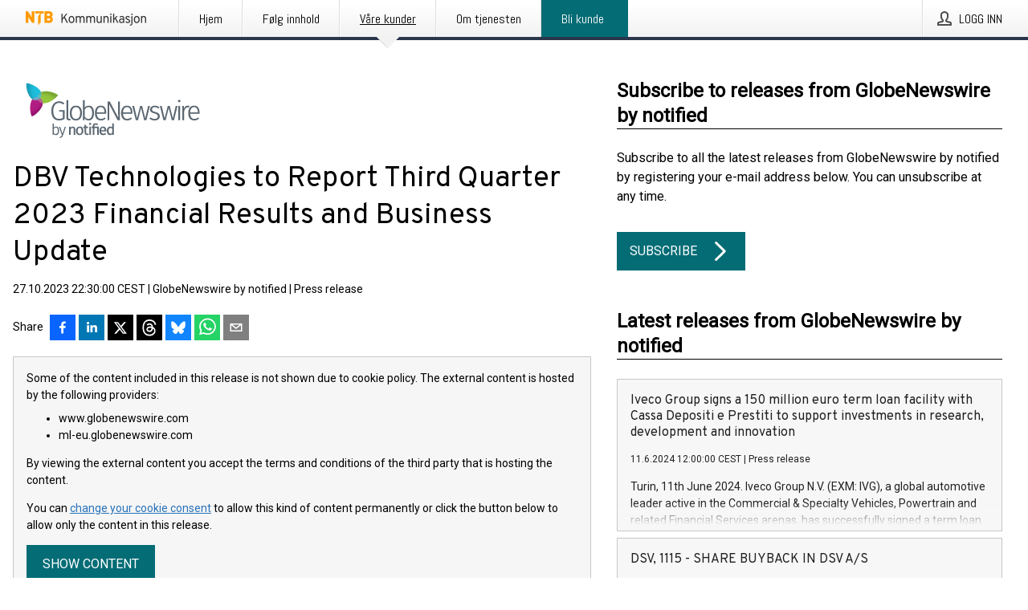

--- FILE ---
content_type: text/html; charset=utf-8
request_url: https://kommunikasjon.ntb.no/pressemelding/18014992/dbv-technologies-to-report-third-quarter-2023-financial-results-and-business-update?publisherId=4954260&lang=en
body_size: 44360
content:
<!doctype html>
<html lang="no" prefix="og: http://ogp.me/ns#">
<head>
<meta name="google-site-verification" content=_mWQSYyKdthTzDaA-1fvzayRBgvN6aJh_8Gab5O2zso />
<title data-rh="true">DBV Technologies to Report Third Quarter 2023 Financial Results and Business Update | GlobeNewswire by notified</title>
<meta data-rh="true" charset="utf-8"/><meta data-rh="true" name="viewport" content="width=device-width, initial-scale=1"/><meta data-rh="true" name="description" content="Montrouge, France, October 27, 2023 DBV Technologies to Report Third Quarter 2023 Financial Results and Business Update DBV Technologies (Euronext: DBV – ISIN: FR0010417345 – Nasdaq Stock Market: DBVT), a clinical-stage biopharmaceutical company, today announced that the Company will host a conference call and live audio webcast on Tuesday, October 31st, at 5:00 p.m. ET to review third quarter 2023 financial results and provide a business update. Interested participants may access this call via the below teleconferencing numbers and asking to join the DBV Technologies call: United States: 1-844-481-2866International: 1-412-317-1859 A live webcast of the call will be available on the Investors &amp; Media section of the Company’s website: https://www.dbv-technologies.com/investor-relations/. A replay of the presentation will also be available on DBV’s website after the event. About DBV Technologies DBV Technologies is developing Viaskin™, an investigational proprietary technology platform w"/><meta data-rh="true" property="og:type" content="article"/><meta data-rh="true" property="og:title" content="DBV Technologies to Report Third Quarter 2023 Financial Results and Business Update | GlobeNewswire by notified"/><meta data-rh="true" property="og:description" content="Montrouge, France, October 27, 2023 DBV Technologies to Report Third Quarter 2023 Financial Results and Business Update DBV Technologies (Euronext: DBV – ISIN: FR0010417345 – Nasdaq Stock Market: DBVT), a clinical-stage biopharmaceutical company, today announced that the Company will host a conference call and live audio webcast on Tuesday, October 31st, at 5:00 p.m. ET to review third quarter 2023 financial results and provide a business update. Interested participants may access this call via the below teleconferencing numbers and asking to join the DBV Technologies call: United States: 1-844-481-2866International: 1-412-317-1859 A live webcast of the call will be available on the Investors &amp; Media section of the Company’s website: https://www.dbv-technologies.com/investor-relations/. A replay of the presentation will also be available on DBV’s website after the event. About DBV Technologies DBV Technologies is developing Viaskin™, an investigational proprietary technology platform w"/><meta data-rh="true" property="og:url" content="https://kommunikasjon.ntb.no/pressemelding/18014992/dbv-technologies-to-report-third-quarter-2023-financial-results-and-business-update?publisherId=4954260"/><meta data-rh="true" name="twitter:card" content="summary_large_image"/><meta data-rh="true" property="og:image" content="https://kommunikasjon.ntb.no/data/images/00484/cc61ad12-9057-4d1b-b923-40853cf13b8a.png/social"/><meta data-rh="true" property="og:image:secure_url" content="https://kommunikasjon.ntb.no/data/images/00484/cc61ad12-9057-4d1b-b923-40853cf13b8a.png/social"/><meta data-rh="true" property="og:image:width" content="700"/><meta data-rh="true" property="og:image:height" content="366"/>
<link data-rh="true" href="https://fonts.googleapis.com/css?family=Abel:400&amp;display=swap" type="text/css" rel="stylesheet"/><link data-rh="true" href="https://fonts.googleapis.com/css?family=Overpass:400&amp;display=swap" type="text/css" rel="stylesheet"/><link data-rh="true" href="https://fonts.googleapis.com/css?family=Roboto:400&amp;display=swap" type="text/css" rel="stylesheet"/><link data-rh="true" rel="canonical" href="https://kommunikasjon.ntb.no/pressemelding/18014992/dbv-technologies-to-report-third-quarter-2023-financial-results-and-business-update?publisherId=4954260"/>
<style data-styled="true" data-styled-version="5.3.11">.fOkSYg{display:block;margin:0 0 2rem;clear:both;color:#000000;font-size:0.9375rem;line-height:1.5;}/*!sc*/
.fOkSYg img{height:auto;max-width:100%;}/*!sc*/
.fOkSYg a{font-size:0.9375rem;color:#2973BA;display:inline-block;max-width:100%;text-overflow:ellipsis;overflow:hidden;vertical-align:bottom;}/*!sc*/
.fOkSYg .prs-align--center{text-align:center;}/*!sc*/
.fOkSYg .prs-align--left{text-align:left;}/*!sc*/
.fOkSYg .prs-align--right{text-align:right;}/*!sc*/
.fOkSYg ul.prs-align--center,.fOkSYg ol.prs-align--center,.fOkSYg ul.prs-align--right,.fOkSYg ol.prs-align--right{list-style-position:inside;}/*!sc*/
.fOkSYg table{font-size:1rem;display:block;border-collapse:collapse;overflow-x:auto;margin-bottom:1rem;width:100% !important;}/*!sc*/
.fOkSYg table tr:first-child{border:transparent;font-weight:bold;}/*!sc*/
.fOkSYg table tr:last-child{border:transparent;}/*!sc*/
.fOkSYg table tr:nth-child(even){background-color:#f6f6f6;}/*!sc*/
.fOkSYg table td{border:1px solid #4e4e4e;padding:0.5rem;vertical-align:middle;}/*!sc*/
.fOkSYg table td.prs-align--center{text-align:center;}/*!sc*/
.fOkSYg table td.prs-align--left{text-align:left;}/*!sc*/
.fOkSYg table td.prs-align--right{text-align:right;}/*!sc*/
.fOkSYg table p{margin:0;}/*!sc*/
.fOkSYg p:first-of-type{margin-top:0;}/*!sc*/
@media (min-width:1248px){.fOkSYg{font-size:1rem;}.fOkSYg a{font-size:1rem;}}/*!sc*/
.fOkSYg figure.content-figure{display:inline-block;margin:1rem 0 0 0;width:100%;}/*!sc*/
.fOkSYg figure.content-figure div{display:-webkit-box;display:-webkit-flex;display:-ms-flexbox;display:flex;}/*!sc*/
.fOkSYg .caption-wrapper{padding:1rem;font-size:1rem;line-height:1.5;background-color:#f6f6f6;}/*!sc*/
.fOkSYg .caption-wrapper strong{font-weight:700;font-size:0.875rem;}/*!sc*/
.fOkSYg blockquote{border-left:2px solid #C8C8C8;margin-left:1rem;padding-left:1rem;}/*!sc*/
data-styled.g1[id="release__PublicationContent-sc-6son67-0"]{content:"fOkSYg,"}/*!sc*/
.hBPBZS{color:#000000;max-width:100%;font-size:0.875rem;line-height:1rem;margin-bottom:1.5rem;overflow:hidden;word-break:break-word;}/*!sc*/
.hBPBZS a{color:#2973BA;font-size:0.875rem;line-height:1rem;}/*!sc*/
data-styled.g2[id="release__Byline-sc-6son67-1"]{content:"hBPBZS,"}/*!sc*/
.fSHSYX{display:-webkit-box;display:-webkit-flex;display:-ms-flexbox;display:flex;-webkit-align-items:center;-webkit-box-align:center;-ms-flex-align:center;align-items:center;cursor:pointer;position:relative;background-color:#046C75;padding:0 1.25rem;outline:0;border:0;border-radius:0;color:#fff;font-family:inherit;font-size:1rem;line-height:3rem;-webkit-transition:background-color 200ms ease-in-out;transition:background-color 200ms ease-in-out;text-align:left;text-transform:uppercase;height:3rem;min-width:160px;width:100%;max-width:160px;padding:0 1rem;}/*!sc*/
.fSHSYX:hover,.fSHSYX:focus{background-color:#6a6a6a;}/*!sc*/
data-styled.g22[id="forms__FormSubmitButton-sc-menndn-18"]{content:"fSHSYX,"}/*!sc*/
.eCAMbD{display:-webkit-box;display:-webkit-flex;display:-ms-flexbox;display:flex;-webkit-align-items:center;-webkit-box-align:center;-ms-flex-align:center;align-items:center;margin-left:auto;color:#fff;}/*!sc*/
data-styled.g23[id="forms__FormSubmitButtonIcon-sc-menndn-19"]{content:"eCAMbD,"}/*!sc*/
.bOWEOZ{display:-webkit-box;display:-webkit-flex;display:-ms-flexbox;display:flex;-webkit-flex-direction:column;-ms-flex-direction:column;flex-direction:column;height:100%;font-size:1rem;}/*!sc*/
@media (min-width:480px){.bOWEOZ{font-size:1rem;}}/*!sc*/
data-styled.g49[id="containers__Wrapper-sc-1d04lil-0"]{content:"bOWEOZ,"}/*!sc*/
.kuHHjz{display:-webkit-box;display:-webkit-flex;display:-ms-flexbox;display:flex;-webkit-flex-direction:column;-ms-flex-direction:column;flex-direction:column;min-height:100vh;}/*!sc*/
data-styled.g50[id="containers__HeightWrapper-sc-1d04lil-1"]{content:"kuHHjz,"}/*!sc*/
.jjSiCW{display:-webkit-box;display:-webkit-flex;display:-ms-flexbox;display:flex;-webkit-box-flex:1;-webkit-flex-grow:1;-ms-flex-positive:1;flex-grow:1;-webkit-flex-direction:row;-ms-flex-direction:row;flex-direction:row;-webkit-flex-wrap:wrap;-ms-flex-wrap:wrap;flex-wrap:wrap;-webkit-align-items:center;-webkit-box-align:center;-ms-flex-align:center;align-items:center;}/*!sc*/
@media (min-width:1248px){}/*!sc*/
@media (min-width:1556px){}/*!sc*/
.fCicMM{display:-webkit-box;display:-webkit-flex;display:-ms-flexbox;display:flex;-webkit-box-flex:1;-webkit-flex-grow:1;-ms-flex-positive:1;flex-grow:1;-webkit-flex-direction:row;-ms-flex-direction:row;flex-direction:row;-webkit-flex-wrap:wrap;-ms-flex-wrap:wrap;flex-wrap:wrap;-webkit-box-flex:1;-webkit-flex-grow:1;-ms-flex-positive:1;flex-grow:1;margin-left:0;max-width:720px;}/*!sc*/
@media (min-width:1248px){.fCicMM{margin-left:2rem;max-width:480px;}}/*!sc*/
@media (min-width:1556px){.fCicMM{margin-left:auto;max-width:620px;}}/*!sc*/
.cpFwlq{display:-webkit-box;display:-webkit-flex;display:-ms-flexbox;display:flex;-webkit-box-flex:1;-webkit-flex-grow:1;-ms-flex-positive:1;flex-grow:1;-webkit-flex-direction:row;-ms-flex-direction:row;flex-direction:row;-webkit-flex-wrap:wrap;-ms-flex-wrap:wrap;flex-wrap:wrap;}/*!sc*/
@media (min-width:1248px){}/*!sc*/
@media (min-width:1556px){}/*!sc*/
data-styled.g52[id="containers__FlexContainer-sc-1d04lil-3"]{content:"jjSiCW,fCicMM,cpFwlq,"}/*!sc*/
.kheLZT span.prs-content-placeholder{display:-webkit-box;display:-webkit-flex;display:-ms-flexbox;display:flex;background-image:url("data:image/svg+xml;utf8,%3Csvg viewBox='0 0 20 20' style='display: block; width: 20px; height: 20px;'%3E%3Cuse xlink:href='%23prs-icons_blocked'/%3E%3C/svg%3E");width:100%;background-color:#f6f6f6;border:1px solid #c6c6c6;font-size:0.875rem;padding:0.5rem;line-height:1.5;}/*!sc*/
.kheLZT span.prs-content-placeholder .prs-content-placeholder__container{display:-webkit-box;display:-webkit-flex;display:-ms-flexbox;display:flex;}/*!sc*/
.kheLZT span.prs-content-placeholder .prs-content-placeholder__container .prs-content-placeholder__icon{display:-webkit-box;display:-webkit-flex;display:-ms-flexbox;display:flex;-webkit-align-items:center;-webkit-box-align:center;-ms-flex-align:center;align-items:center;border-right:1px solid #c6c6c6;padding:0.5rem 1rem 0.5rem 0.5rem;margin-right:1rem;}/*!sc*/
.kheLZT span.prs-content-placeholder .prs-content-placeholder__container .prs-content-placeholder__icon svg{width:30px;height:30px;display:inline-block;}/*!sc*/
.kheLZT span.prs-content-placeholder .prs-content-placeholder__container .prs-content-placeholder__text{display:-webkit-box;display:-webkit-flex;display:-ms-flexbox;display:flex;-webkit-flex-direction:column;-ms-flex-direction:column;flex-direction:column;-webkit-box-pack:center;-webkit-justify-content:center;-ms-flex-pack:center;justify-content:center;padding-right:1rem;}/*!sc*/
.kheLZT span.prs-content-placeholder .prs-content-placeholder__container .prs-content-placeholder__text a{font-size:0.875rem;}/*!sc*/
.kheLZT.release iframe{max-width:100%;width:100%;border:0;}/*!sc*/
.kheLZT.article iframe{border:0;max-width:100%;display:block;}/*!sc*/
.kheLZT.short-message-thread iframe{max-width:100%;width:-webkit-fill-available !important;width:-moz-available !important;width:-webkit-fill-available !important;width:-moz-available !important;width:fill-available !important;border:0;display:block;}/*!sc*/
@media (min-width:1248px){.kheLZT{display:-webkit-box;display:-webkit-flex;display:-ms-flexbox;display:flex;-webkit-flex-wrap:wrap;-ms-flex-wrap:wrap;flex-wrap:wrap;-webkit-flex-direction:row;-ms-flex-direction:row;flex-direction:row;}}/*!sc*/
data-styled.g54[id="containers__ReleaseWrapper-sc-1d04lil-5"]{content:"kheLZT,"}/*!sc*/
.gRvSKM{width:100%;}/*!sc*/
data-styled.g55[id="containers__ReleaseSideWrapper-sc-1d04lil-6"]{content:"gRvSKM,"}/*!sc*/
.jFcQZV{max-width:720px;}/*!sc*/
@media (min-width:1248px){.jFcQZV{-webkit-flex:0 0 720px;-ms-flex:0 0 720px;flex:0 0 720px;}}/*!sc*/
.short-message-thread .containers__ReleaseContent-sc-1d04lil-7 .thread-item{position:relative;border-left:3px solid;padding-bottom:0.5rem;padding-left:2rem;margin-bottom:0.5rem;}/*!sc*/
.short-message-thread .containers__ReleaseContent-sc-1d04lil-7 .thread-item::before{content:'';position:absolute;left:-14px;top:-2px;width:20px;height:20px;border-radius:50%;background-color:white;border:4px solid;z-index:2;margin-left:2px;}/*!sc*/
.short-message-thread .containers__ReleaseContent-sc-1d04lil-7 .thread-item:not(:last-child)::after{content:'';position:absolute;left:-3px;bottom:-0.5rem;height:20%;width:3px;background-color:white;border-left:3px dotted;z-index:3;}/*!sc*/
.short-message-thread .containers__ReleaseContent-sc-1d04lil-7 .thread-item:last-child{padding-bottom:0;margin-bottom:0;}/*!sc*/
data-styled.g56[id="containers__ReleaseContent-sc-1d04lil-7"]{content:"jFcQZV,"}/*!sc*/
.flSOcC{display:block;clear:both;margin:0 0 3rem;width:100%;}/*!sc*/
@media (min-width:1248px){}/*!sc*/
.hVzZTk{display:block;clear:both;margin:0 0 3rem;width:100%;}/*!sc*/
@media (min-width:1248px){.hVzZTk{margin:0 0 4.5rem 0;}}/*!sc*/
data-styled.g58[id="containers__SectionWrapper-sc-1d04lil-9"]{content:"flSOcC,hVzZTk,"}/*!sc*/
.kNCD{color:#000000;display:-webkit-box;display:-webkit-flex;display:-ms-flexbox;display:flex;-webkit-flex-direction:row;-ms-flex-direction:row;flex-direction:row;-webkit-flex-wrap:wrap;-ms-flex-wrap:wrap;flex-wrap:wrap;margin-bottom:1rem;}/*!sc*/
.kNCD span{display:inline-block;line-height:32px;margin-right:0.5rem;font-size:0.9rem;}/*!sc*/
.kNCD .react-share__ShareButton{margin-right:0.25rem;cursor:pointer;}/*!sc*/
data-styled.g59[id="containers__ShareButtonContainer-sc-1d04lil-10"]{content:"kNCD,"}/*!sc*/
.diDkHG{height:auto;max-width:100%;}/*!sc*/
data-styled.g78[id="image-elements__Image-sc-6rbjnd-1"]{content:"diDkHG,"}/*!sc*/
.loPYqc{height:auto;max-width:300px;max-height:50px;margin:0 0 1rem 0;}/*!sc*/
.loPYqc:not(:last-of-type){margin-right:.5rem;}/*!sc*/
@media (min-width:768px){.loPYqc{max-height:75px;}}/*!sc*/
@media (min-width:960px){.loPYqc{max-height:100px;}}/*!sc*/
.kZrTWa{height:auto;max-width:300px;max-height:50px;}/*!sc*/
@media (min-width:768px){.kZrTWa{max-height:75px;}}/*!sc*/
@media (min-width:960px){.kZrTWa{max-height:100px;}}/*!sc*/
data-styled.g79[id="image-elements__LogoImage-sc-6rbjnd-2"]{content:"loPYqc,kZrTWa,"}/*!sc*/
.fRRsiq{color:#000000;font-size:1.5rem;line-height:1.3;margin:0;display:block;}/*!sc*/
@media (min-width:768px){.fRRsiq{font-size:2.25rem;}}/*!sc*/
data-styled.g84[id="text-elements__Title-sc-1il5uxg-0"]{content:"fRRsiq,"}/*!sc*/
.drikDT{color:#000000;font-family:'Overpass',Arial,sans-serif;font-weight:400;}/*!sc*/
data-styled.g85[id="text-elements__ReleaseTitle-sc-1il5uxg-1"]{content:"drikDT,"}/*!sc*/
.hDWKvd{color:#000000;font-size:1.5rem;border-bottom:1px solid #000000;margin-top:0;margin-bottom:1.5rem;width:100%;line-height:1.3;}/*!sc*/
.hDWKvd small{color:#000000;}/*!sc*/
data-styled.g86[id="text-elements__SectionTitle-sc-1il5uxg-2"]{content:"hDWKvd,"}/*!sc*/
.ffLCfF{color:#000000;line-height:1.5;margin:0 0 2rem;}/*!sc*/
data-styled.g88[id="text-elements__Bodytext-sc-1il5uxg-4"]{content:"ffLCfF,"}/*!sc*/
.guDfjA{margin:0 auto;width:100%;padding:2rem 1rem;}/*!sc*/
@media (min-width:768px){.guDfjA{max-width:768px;padding:3rem 1.5rem;}}/*!sc*/
@media (min-width:960px){.guDfjA{max-width:100%;}}/*!sc*/
@media (min-width:1248px){.guDfjA{max-width:1248px;padding:3rem 0;}}/*!sc*/
@media (min-width:1556px){.guDfjA{max-width:1556px;}}/*!sc*/
data-styled.g89[id="site-content__SiteContent-sc-x0ym13-0"]{content:"guDfjA,"}/*!sc*/
.dFbKpv{color:#4e4e4e;font-size:0.875rem;line-height:1.5;background:#f6f6f6;border-top:1px solid #c6c6c6;margin-top:auto;padding:2rem 0;}/*!sc*/
.dFbKpv .footer__logo{margin-bottom:1rem;max-width:150px;max-height:30px;}/*!sc*/
.dFbKpv .footer__notification a{font-size:inherit;margin-right:0;}/*!sc*/
.dFbKpv .footer__notification div button{width:auto;max-width:100%;}/*!sc*/
.dFbKpv .footer__notification div button span{text-align:center;}/*!sc*/
.dFbKpv address{font-style:normal;}/*!sc*/
.dFbKpv a{cursor:pointer;font-size:0.875rem;line-height:1.5;-webkit-text-decoration:none;text-decoration:none;margin-right:0.5rem;}/*!sc*/
data-styled.g91[id="footer__Footer-sc-ixban3-0"]{content:"dFbKpv,"}/*!sc*/
.jEjYed{cursor:pointer;position:relative;background-color:#f6f6f6;border:1px solid #c6c6c6;margin-bottom:0.5rem;max-height:px;width:100%;}/*!sc*/
.jEjYed:last-of-type{margin-bottom:0;}/*!sc*/
.jEjYed h1{padding:1rem;}/*!sc*/
.jEjYed p{margin-bottom:0;line-height:1.5;color:#000000;}/*!sc*/
@media (min-width:1248px){.jEjYed .latest-release__overlay{display:block;position:absolute;top:0;left:0;width:100%;height:100%;-webkit-transform:translateZ(0);-ms-transform:translateZ(0);transform:translateZ(0);-webkit-transition:all 125ms ease-out;transition:all 125ms ease-out;opacity:.13;background-color:#FFFFFF;}.jEjYed:hover,.jEjYed:focus{border:1px solid #c6c6c6;box-shadow:2px 2px 6px -4px #4e4e4e;}.jEjYed:hover .latest-release__overlay,.jEjYed:focus .latest-release__overlay{height:0;opacity:0;}.jEjYed:hover .latest-release__title span,.jEjYed:focus .latest-release__title span{-webkit-text-decoration:underline;text-decoration:underline;}.jEjYed:hover .latest-release__title small,.jEjYed:focus .latest-release__title small{-webkit-text-decoration:underline;text-decoration:underline;}}/*!sc*/
data-styled.g110[id="latest-release__LatestRelease-sc-8cce5y-0"]{content:"jEjYed,"}/*!sc*/
.gyxAaB{display:-webkit-box;display:-webkit-flex;display:-ms-flexbox;display:flex;-webkit-flex-wrap:nowrap;-ms-flex-wrap:nowrap;flex-wrap:nowrap;-webkit-flex-direction:row;-ms-flex-direction:row;flex-direction:row;-webkit-text-decoration:none;text-decoration:none;height:100%;max-height:188px;overflow:hidden;}/*!sc*/
data-styled.g111[id="latest-release__LatestReleaseFlexContainer-sc-8cce5y-1"]{content:"gyxAaB,"}/*!sc*/
.bnjPxv{position:relative;overflow:hidden;}/*!sc*/
data-styled.g112[id="latest-release__LatestReleaseContentWrapper-sc-8cce5y-2"]{content:"bnjPxv,"}/*!sc*/
.gdoVms{font-size:0.875rem;color:#000000;margin:0 1rem;padding-bottom:1rem;}/*!sc*/
data-styled.g113[id="latest-release__LatestReleaseContent-sc-8cce5y-3"]{content:"gdoVms,"}/*!sc*/
.kHEMH{color:#000000;margin-bottom:2rem;}/*!sc*/
.kHEMH img{padding-right:1.5rem;max-width:100%;height:auto;}/*!sc*/
data-styled.g124[id="publishers__PublisherContainer-sc-y8colw-7"]{content:"kHEMH,"}/*!sc*/
.bsGUXk{line-height:1.5;margin:1rem 0;max-width:100%;color:#000000;font-size:0.9375rem;line-height:1.5;}/*!sc*/
.bsGUXk p:first-child{margin-top:0;}/*!sc*/
.bsGUXk a{color:#2973BA;font-size:0.9375rem;}/*!sc*/
@media (min-width:1248px){.bsGUXk{font-size:1rem;}.bsGUXk a{font-size:1rem;}}/*!sc*/
data-styled.g125[id="publishers__PublisherBoilerplate-sc-y8colw-8"]{content:"bsGUXk,"}/*!sc*/
.dtfJIp{font-style:normal;padding:1rem 0 0;line-height:1.5;min-width:100%;width:100%;}/*!sc*/
.dtfJIp a{color:#2973BA;display:block;max-width:100%;overflow:hidden;text-overflow:ellipsis;white-space:nowrap;margin:0 0 0.5rem;padding:0;}/*!sc*/
.dtfJIp a:last-of-type{margin:0;}/*!sc*/
@media (min-width:768px){.dtfJIp{border-left:1px solid #c6c6c6;padding:1rem 0 1rem 1.5rem;min-width:360px;max-width:360px;}}/*!sc*/
data-styled.g126[id="publishers__PublisherAddressBlock-sc-y8colw-9"]{content:"dtfJIp,"}/*!sc*/
.bjQTeI{border:0;font-size:1rem;line-height:1.25;padding:1rem;margin:0;color:#000000;font-family:'Overpass',Arial,sans-serif;font-weight:400;}/*!sc*/
.bjQTeI small{display:block;margin-top:1rem;font-size:0.75rem;font-weight:normal;}/*!sc*/
data-styled.g131[id="grid-base__GridCardTitle-sc-14wtsyi-4"]{content:"bjQTeI,"}/*!sc*/
.hyjnbV{color:#000000;font-family:'Roboto',Arial,sans-serif;font-weight:400;}/*!sc*/
data-styled.g132[id="grid-base__GridCardSubtitle-sc-14wtsyi-5"]{content:"hyjnbV,"}/*!sc*/
button,hr,input{overflow:visible;}/*!sc*/
audio,canvas,progress,video{display:inline-block;}/*!sc*/
progress,sub,sup{vertical-align:baseline;}/*!sc*/
html{font-family:sans-serif;line-height:1.15;-ms-text-size-adjust:100%;-webkit-text-size-adjust:100%;}/*!sc*/
body{margin:0;}/*!sc*/
menu,article,aside,details,footer,header,nav,section{display:block;}/*!sc*/
h1{font-size:2em;margin:.67em 0;}/*!sc*/
figcaption,figure,main{display:block;}/*!sc*/
figure{margin:1em 40px;}/*!sc*/
hr{box-sizing:content-box;height:0;}/*!sc*/
code,kbd,pre,samp{font-family:monospace,monospace;font-size:1em;}/*!sc*/
a{background-color:transparent;-webkit-text-decoration-skip:objects;}/*!sc*/
a:active,a:hover{outline-width:0;}/*!sc*/
abbr[title]{border-bottom:none;-webkit-text-decoration:underline;text-decoration:underline;-webkit-text-decoration:underline dotted;text-decoration:underline dotted;}/*!sc*/
b,strong{font-weight:700;}/*!sc*/
dfn{font-style:italic;}/*!sc*/
mark{background-color:#ff0;color:#000;}/*!sc*/
small{font-size:80%;}/*!sc*/
sub,sup{font-size:75%;line-height:0;position:relative;}/*!sc*/
sub{bottom:-.25em;}/*!sc*/
sup{top:-.5em;}/*!sc*/
audio:not([controls]){display:none;height:0;}/*!sc*/
img{border-style:none;}/*!sc*/
svg:not(:root){overflow:hidden;}/*!sc*/
button,input,optgroup,select,textarea{font-family:sans-serif;font-size:100%;line-height:1.15;margin:0;}/*!sc*/
button,select{text-transform:none;}/*!sc*/
[type=submit],[type=reset],button,html [type=button]{-webkit-appearance:button;}/*!sc*/
[type=button]::-moz-focus-inner,[type=reset]::-moz-focus-inner,[type=submit]::-moz-focus-inner,button::-moz-focus-inner{border-style:none;padding:0;}/*!sc*/
[type=button]:-moz-focusring,[type=reset]:-moz-focusring,[type=submit]:-moz-focusring,button:-moz-focusring{outline:ButtonText dotted 1px;}/*!sc*/
fieldset{border:1px solid silver;margin:0 2px;padding:.35em .625em .75em;}/*!sc*/
legend{box-sizing:border-box;color:inherit;display:table;max-width:100%;padding:0;white-space:normal;}/*!sc*/
textarea{overflow:auto;}/*!sc*/
[type=checkbox],[type=radio]{box-sizing:border-box;padding:0;}/*!sc*/
[type=number]::-webkit-inner-spin-button,[type=number]::-webkit-outer-spin-button{height:auto;}/*!sc*/
[type=search]{-webkit-appearance:textfield;outline-offset:-2px;}/*!sc*/
[type=search]::-webkit-search-cancel-button,[type=search]::-webkit-search-decoration{-webkit-appearance:none;}/*!sc*/
::-webkit-file-upload-button{-webkit-appearance:button;font:inherit;}/*!sc*/
summary{display:list-item;}/*!sc*/
[hidden],template{display:none;}/*!sc*/
html,body,#root{box-sizing:border-box;font-size:16px;font-family:'Roboto',Arial,sans-serif;font-weight:400;}/*!sc*/
*,*::before,*::after{box-sizing:border-box;}/*!sc*/
a{color:#2973BA;font-size:1rem;}/*!sc*/
a,area,button,[role="button"],input:not([type=range]),label,select,summary,textarea{-ms-touch-action:manipulation;touch-action:manipulation;}/*!sc*/
.disable-scroll{position:relative;overflow:hidden;height:100%;}/*!sc*/
#svg-sprite{display:none;}/*!sc*/
data-styled.g160[id="sc-global-bNbkmT1"]{content:"sc-global-bNbkmT1,"}/*!sc*/
.hBnyMm{position:absolute;top:0;height:100%;background-color:rgba(15,15,15,0.85);bottom:0;left:0;right:0;width:100%;z-index:200;opacity:0;visibility:hidden;-webkit-animation-name:kPIFVS;animation-name:kPIFVS;-webkit-animation-duration:200ms;animation-duration:200ms;-webkit-animation-fill-mode:forwards;animation-fill-mode:forwards;}/*!sc*/
data-styled.g161[id="styledBarNotification__BarNotificationOverlay-sc-1yv4aza-0"]{content:"hBnyMm,"}/*!sc*/
.kbQkCF{cursor:default;display:-webkit-box;display:-webkit-flex;display:-ms-flexbox;display:flex;-webkit-flex-flow:row wrap;-ms-flex-flow:row wrap;flex-flow:row wrap;-webkit-align-content:center;-ms-flex-line-pack:center;align-content:center;margin:0 auto;height:75px;width:100vw;padding:1rem;z-index:300;font-size:1rem;border-left:2rem solid #3399cc;color:#000000;background-color:#FFFFFF;border-bottom:1px solid #c6c6c6;-webkit-transform:translateY(-100%) animation-name:gDuLQv;-ms-transform:translateY(-100%) animation-name:gDuLQv;transform:translateY(-100%) animation-name:gDuLQv;-webkit-animation-duration:200ms;animation-duration:200ms;-webkit-animation-fill-mode:forwards;animation-fill-mode:forwards;}/*!sc*/
@media (min-width:768px){.kbQkCF{max-width:768px;}}/*!sc*/
@media (min-width:960px){.kbQkCF{max-width:100%;}}/*!sc*/
@media (min-width:1248px){.kbQkCF{max-width:1248px;}}/*!sc*/
@media (min-width:1556px){.kbQkCF{max-width:1556px;}}/*!sc*/
data-styled.g162[id="styledBarNotification__BarNotificationWrapper-sc-1yv4aza-1"]{content:"kbQkCF,"}/*!sc*/
.kTckJU{color:#000000;margin-left:auto;}/*!sc*/
data-styled.g164[id="styledBarNotification__BarNotificationClose-sc-1yv4aza-3"]{content:"kTckJU,"}/*!sc*/
.dLfMJQ{font-family:Abel,Arial,sans-serif;position:relative;z-index:200;width:100%;height:50px;background:linear-gradient(to bottom,rgba(255,255,255,1) 16%,rgba(242,242,242,1) 100%);border-bottom:4px solid #2a364b;}/*!sc*/
data-styled.g165[id="navbar__NavbarWrapper-sc-mofdt5-0"]{content:"dLfMJQ,"}/*!sc*/
.gUHzke{width:100%;height:100%;margin:0 auto;display:-webkit-box;display:-webkit-flex;display:-ms-flexbox;display:flex;-webkit-flex:1 0 0;-ms-flex:1 0 0;flex:1 0 0;-webkit-align-items:center;-webkit-box-align:center;-ms-flex-align:center;align-items:center;}/*!sc*/
.gUHzke .agency-logo{padding:0 2.5rem 0 1rem;margin:auto;}/*!sc*/
.gUHzke .agency-logo img{border:0;}/*!sc*/
.gUHzke .agency-logo__small{max-width:120px;max-height:25px;display:block;}/*!sc*/
.gUHzke .agency-logo__wide{max-width:150px;max-height:30px;display:none;}/*!sc*/
@media (min-width:768px){.gUHzke{max-width:768px;}.gUHzke .agency-logo__small{display:none;}.gUHzke .agency-logo__wide{display:block;}}/*!sc*/
@media (min-width:960px){.gUHzke{max-width:960px;}}/*!sc*/
@media (min-width:1248px){.gUHzke{max-width:1248px;}}/*!sc*/
@media (min-width:1556px){.gUHzke{max-width:1556px;}}/*!sc*/
data-styled.g166[id="navbar__NavbarContent-sc-mofdt5-1"]{content:"gUHzke,"}/*!sc*/
.iHSBLt{list-style:none;padding:0;margin:0;-webkit-box-flex:1;-webkit-flex-grow:1;-ms-flex-positive:1;flex-grow:1;height:100%;display:none;text-align:left;}/*!sc*/
@media (min-width:960px){.iHSBLt{max-width:960px;display:block;}}/*!sc*/
.ggiGcb{list-style:none;padding:0;margin:0;-webkit-box-flex:1;-webkit-flex-grow:1;-ms-flex-positive:1;flex-grow:1;height:100%;}/*!sc*/
@media (min-width:960px){.ggiGcb{max-width:960px;}}/*!sc*/
.jUPvPX{list-style:none;padding:0;margin:0;-webkit-box-flex:1;-webkit-flex-grow:1;-ms-flex-positive:1;flex-grow:1;height:100%;text-align:right;}/*!sc*/
@media (min-width:960px){.jUPvPX{max-width:960px;}}/*!sc*/
data-styled.g167[id="navbar__NavbarItems-sc-mofdt5-2"]{content:"iHSBLt,ggiGcb,jUPvPX,"}/*!sc*/
.dmdKmx{display:block;width:100%;height:100%;color:#000;padding:13px 24px 0;-webkit-text-decoration:none;text-decoration:none;}/*!sc*/
.dmdKmx .title{font:14px Abel,sans-serif;display:inline-block;vertical-align:middle;position:relative;z-index:15;margin:0;}/*!sc*/
.dmdKmx:focus{outline:none;border:1px solid black;margin-top:1px;height:calc(100% - 2px);}/*!sc*/
.dmdKmx:focus > .active-bg{position:absolute;top:50%;left:50%;-webkit-transform:translate(-50%,-50%);-ms-transform:translate(-50%,-50%);transform:translate(-50%,-50%);width:calc(100% - 3px);height:calc(100% - 2px);margin-top:1px;z-index:10;}/*!sc*/
.dmdKmx .title.active{-webkit-text-decoration:underline;text-decoration:underline;}/*!sc*/
@media (min-width:960px){.dmdKmx{padding:13px 20px 0 20px;}}/*!sc*/
@media (min-width:768px){.dmdKmx .title{font:16px Abel,sans-serif;}}/*!sc*/
@media (min-width:1248px){.dmdKmx{padding:13px 24px 0 24px;}.dmdKmx:hover,.dmdKmx:visited,.dmdKmx:focus{color:#000;-webkit-text-decoration:none;text-decoration:none;}}/*!sc*/
data-styled.g168[id="navbar__NavbarItemLink-sc-mofdt5-3"]{content:"dmdKmx,"}/*!sc*/
.cowdxy{position:relative;height:100%;display:inline-block;vertical-align:middle;border-left:1px solid #fff;margin-left:1px;}/*!sc*/
.cowdxy.highlighted-cta{border-left:1px solid #046c75;}/*!sc*/
.cowdxy.highlighted-cta .navbar__NavbarItemLink-sc-mofdt5-3{background-color:#046c75;}/*!sc*/
.cowdxy.highlighted-cta .navbar__NavbarItemLink-sc-mofdt5-3 .title{color:#FFFFFF;}/*!sc*/
.cowdxy.highlighted-cta .navbar__NavbarItemLink-sc-mofdt5-3 .title.active{color:#FFFFFF;}/*!sc*/
.cowdxy.highlighted-cta .navbar__NavbarItemLink-sc-mofdt5-3 .active-bg{border:3px solid #046c75;background:#046c75;}/*!sc*/
.cowdxy.highlighted-cta .navbar__NavbarItemLink-sc-mofdt5-3 .active-marker{background-color:#046c75;}/*!sc*/
.cowdxy:first-of-type{border-left:1px solid #fff;}/*!sc*/
.cowdxy::before{content:'';width:1px;height:100%;position:absolute;top:0;left:-2px;background-color:#dedede;}/*!sc*/
@media (min-width:1248px){.cowdxy:hover,.cowdxy:focus{color:#2a364b;}}/*!sc*/
@media (min-width:960px){}/*!sc*/
.blzTzG{position:relative;height:100%;display:inline-block;vertical-align:middle;border-left:1px solid #fff;margin-left:1px;}/*!sc*/
.blzTzG.highlighted-cta{border-left:1px solid #046c75;}/*!sc*/
.blzTzG.highlighted-cta .navbar__NavbarItemLink-sc-mofdt5-3{background-color:#046c75;}/*!sc*/
.blzTzG.highlighted-cta .navbar__NavbarItemLink-sc-mofdt5-3 .title{color:#FFFFFF;}/*!sc*/
.blzTzG.highlighted-cta .navbar__NavbarItemLink-sc-mofdt5-3 .title.active{color:#FFFFFF;}/*!sc*/
.blzTzG.highlighted-cta .navbar__NavbarItemLink-sc-mofdt5-3 .active-bg{border:3px solid #046c75;background:#046c75;}/*!sc*/
.blzTzG.highlighted-cta .navbar__NavbarItemLink-sc-mofdt5-3 .active-marker{background-color:#046c75;}/*!sc*/
.blzTzG:first-of-type{border-left:1px solid #fff;}/*!sc*/
.blzTzG::before{content:'';width:1px;height:100%;position:absolute;top:0;left:-2px;background-color:#dedede;}/*!sc*/
@media (min-width:1248px){.blzTzG:hover,.blzTzG:focus{color:#2a364b;}}/*!sc*/
.blzTzG .active-marker{display:block;width:20px;height:20px;position:absolute;bottom:-10px;left:calc(50% - 10px);background-color:#f2f2f2;-webkit-transform:rotate(45deg);-ms-transform:rotate(45deg);transform:rotate(45deg);z-index:5;box-shadow:0 1px 0 -1px #2a364b;}/*!sc*/
.blzTzG .active-marker.dark{background-color:#2a364b;}/*!sc*/
.blzTzG .active-bg{position:absolute;top:0;left:0;width:100%;height:100%;background:#fff;background:linear-gradient(to bottom,rgba(255,255,255,1) 16%,rgba(242,242,242,1) 100%);z-index:10;}/*!sc*/
@media (min-width:960px){}/*!sc*/
.iiZWHu{position:relative;height:100%;display:inline-block;vertical-align:middle;border-left:1px solid #fff;margin-left:1px;}/*!sc*/
.iiZWHu.highlighted-cta{border-left:1px solid #046c75;}/*!sc*/
.iiZWHu.highlighted-cta .navbar__NavbarItemLink-sc-mofdt5-3{background-color:#046c75;}/*!sc*/
.iiZWHu.highlighted-cta .navbar__NavbarItemLink-sc-mofdt5-3 .title{color:#FFFFFF;}/*!sc*/
.iiZWHu.highlighted-cta .navbar__NavbarItemLink-sc-mofdt5-3 .title.active{color:#FFFFFF;}/*!sc*/
.iiZWHu.highlighted-cta .navbar__NavbarItemLink-sc-mofdt5-3 .active-bg{border:3px solid #046c75;background:#046c75;}/*!sc*/
.iiZWHu.highlighted-cta .navbar__NavbarItemLink-sc-mofdt5-3 .active-marker{background-color:#046c75;}/*!sc*/
.iiZWHu:first-of-type{border-left:1px solid #fff;}/*!sc*/
.iiZWHu::before{content:'';width:1px;height:100%;position:absolute;top:0;left:-2px;background-color:#dedede;}/*!sc*/
@media (min-width:1248px){.iiZWHu:hover,.iiZWHu:focus{color:#2a364b;}}/*!sc*/
@media (min-width:960px){.iiZWHu{display:none;text-align:left;}}/*!sc*/
data-styled.g169[id="navbar__NavbarItem-sc-mofdt5-4"]{content:"cowdxy,blzTzG,iiZWHu,"}/*!sc*/
.VZHjj{font-family:Abel,Arial,sans-serif;background-color:transparent;display:inline-block;vertical-align:middle;cursor:pointer;margin:0;outline:0;border:0;padding:0 16px;line-height:1;width:100%;height:100%;}/*!sc*/
.VZHjj:focus{outline:1px solid black;}/*!sc*/
data-styled.g170[id="navbar__NavbarButton-sc-mofdt5-5"]{content:"VZHjj,"}/*!sc*/
.cJsePX{color:#4e4e4e;position:relative;z-index:15;display:inline-block;vertical-align:middle;margin-right:0.5rem;display:inline-block;}/*!sc*/
.cJsePX svg{height:25px;width:25px;}/*!sc*/
@media (min-width:768px){}/*!sc*/
data-styled.g171[id="navbar-menu__MenuIcon-sc-10uq6pi-0"]{content:"cJsePX,"}/*!sc*/
.cjRoiU{font:16px 'Abel',sans-serif;position:absolute;top:0;left:0;right:0;padding-top:50px;background-color:#4d4e4f;-webkit-transform:translateY(-100%);-ms-transform:translateY(-100%);transform:translateY(-100%);-webkit-transition:-webkit-transform 300ms ease-in-out;-webkit-transition:transform 300ms ease-in-out;transition:transform 300ms ease-in-out;z-index:100;width:100%;min-height:100%;height:100%;}/*!sc*/
data-styled.g173[id="navbar-dropdown__Dropdown-sc-pmkskz-0"]{content:"cjRoiU,"}/*!sc*/
.dCVoYr{position:absolute;top:1rem;right:0.5rem;cursor:pointer;color:#fff;width:45px;height:45px;z-index:300;display:-webkit-box;display:-webkit-flex;display:-ms-flexbox;display:flex;-webkit-align-items:center;-webkit-box-align:center;-ms-flex-align:center;align-items:center;-webkit-box-pack:center;-webkit-justify-content:center;-ms-flex-pack:center;justify-content:center;border:none;background:none;}/*!sc*/
.dCVoYr:focus-visible{outline:auto;}/*!sc*/
data-styled.g174[id="navbar-dropdown__DropdownIcon-sc-pmkskz-1"]{content:"dCVoYr,"}/*!sc*/
.draUGT{position:relative;margin:0 auto;padding:3.5rem 1rem 1.5rem;min-height:100%;height:100%;width:100%;overflow-y:auto;-webkit-overflow-scrolling:touch;-webkit-transform:translateZ(0);-ms-transform:translateZ(0);transform:translateZ(0);}/*!sc*/
@media (min-width:768px){.draUGT{max-width:768px;}}/*!sc*/
@media (min-width:960px){.draUGT{max-width:960px;}}/*!sc*/
@media (min-width:1248px){.draUGT{max-width:1248px;}}/*!sc*/
@media (min-width:1556px){.draUGT{max-width:1556px;}}/*!sc*/
data-styled.g175[id="navbar-dropdown__DropdownContent-sc-pmkskz-2"]{content:"draUGT,"}/*!sc*/
.noScroll,.noScroll body{overflow:hidden !important;position:relative;height:100%;}/*!sc*/
#coiOverlay{background:rgba(15,15,15,0.85);display:-webkit-box;display:-webkit-flex;display:-ms-flexbox;display:flex;position:fixed;top:0;left:0;width:100%;height:100%;-webkit-box-pack:center;-webkit-justify-content:center;-ms-flex-pack:center;justify-content:center;-webkit-align-items:center;-webkit-box-align:center;-ms-flex-align:center;align-items:center;z-index:99999999999;box-sizing:border-box;padding-top:3rem;}/*!sc*/
@media (min-width:768px){#coiOverlay{padding-top:0;}}/*!sc*/
#coi-banner-wrapper{outline:0;width:600px;opacity:0;max-width:100%;max-height:100%;background:#FFFFFF;overflow-x:hidden;border-radius:0;border-style:solid;border-width:0;border-color:#046C75;-webkit-transition:opacity 200ms;transition:opacity 200ms;}/*!sc*/
#coi-banner-wrapper *{-webkit-font-smoothing:antialiased;box-sizing:border-box;text-align:left;line-height:1.5;color:#000000;}/*!sc*/
#coi-banner-wrapper *:focus-visible,#coi-banner-wrapper *:focus{outline:0;}/*!sc*/
@-webkit-keyframes ci-bounce{#coi-banner-wrapper 0%,#coi-banner-wrapper 20%,#coi-banner-wrapper 50%,#coi-banner-wrapper 80%,#coi-banner-wrapper 100%{-webkit-transform:translateY(0);}#coi-banner-wrapper 40%{-webkit-transform:translateY(-30px);}#coi-banner-wrapper 60%{-webkit-transform:translateY(-20px);}}/*!sc*/
@-webkit-keyframes ci-bounce{0%,20%,50%,80%,100%{-webkit-transform:translateY(0);-ms-transform:translateY(0);transform:translateY(0);}40%{-webkit-transform:translateY(-30px);-ms-transform:translateY(-30px);transform:translateY(-30px);}60%{-webkit-transform:translateY(-20px);-ms-transform:translateY(-20px);transform:translateY(-20px);}}/*!sc*/
@keyframes ci-bounce{0%,20%,50%,80%,100%{-webkit-transform:translateY(0);-ms-transform:translateY(0);transform:translateY(0);}40%{-webkit-transform:translateY(-30px);-ms-transform:translateY(-30px);transform:translateY(-30px);}60%{-webkit-transform:translateY(-20px);-ms-transform:translateY(-20px);transform:translateY(-20px);}}/*!sc*/
#coi-banner-wrapper.ci-bounce{-webkit-animation-duration:1s;-webkit-animation-duration:1s;animation-duration:1s;-webkit-animation-name:bounce;-webkit-animation-name:ci-bounce;animation-name:ci-bounce;}/*!sc*/
#coi-banner-wrapper a[target="_blank"]:not(.coi-external-link):after{margin:0 3px 0 5px;content:url([data-uri]);}/*!sc*/
#coi-banner-wrapper #coiBannerHeadline{padding-bottom:0.5rem;margin:1rem 2rem 1rem 2rem;border-bottom:1px solid #e5e5e5;display:-webkit-box;display:-webkit-flex;display:-ms-flexbox;display:flex;-webkit-box-pack:center;-webkit-justify-content:center;-ms-flex-pack:center;justify-content:center;text-align:center;}/*!sc*/
#coi-banner-wrapper button.ci-btn-tab-active .ci-arrow{-webkit-transform:rotate(45deg) !important;-ms-transform:rotate(45deg) !important;transform:rotate(45deg) !important;-webkit-transform:rotate(45deg) !important;top:0px;}/*!sc*/
#coi-banner-wrapper button#showDetailsButton,#coi-banner-wrapper button#hideDetailsButton{-webkit-box-pack:center;-webkit-justify-content:center;-ms-flex-pack:center;justify-content:center;padding-top:1rem;padding-bottom:1rem;border-top:1px solid #e5e5e5;-webkit-transition:background-color 200ms ease-in-out,color 200ms ease-in-out;transition:background-color 200ms ease-in-out,color 200ms ease-in-out;}/*!sc*/
#coi-banner-wrapper button#showDetailsButton:hover,#coi-banner-wrapper button#hideDetailsButton:hover,#coi-banner-wrapper button#showDetailsButton:focus,#coi-banner-wrapper button#hideDetailsButton:focus{background-color:#6a6a6a;color:#FFFFFF;}/*!sc*/
#coi-banner-wrapper button#showDetailsButton:hover .ci-arrow,#coi-banner-wrapper button#hideDetailsButton:hover .ci-arrow,#coi-banner-wrapper button#showDetailsButton:focus .ci-arrow,#coi-banner-wrapper button#hideDetailsButton:focus .ci-arrow{border-color:#FFFFFF;}/*!sc*/
#coi-banner-wrapper button#hideDetailsButton{box-shadow:5px -5px 10px #e5e5e5;border-bottom:1px solid #e5e5e5;}/*!sc*/
#coi-banner-wrapper button#hideDetailsButton .ci-arrow{-webkit-transform:rotate(45deg) !important;-ms-transform:rotate(45deg) !important;transform:rotate(45deg) !important;-webkit-transform:rotate(45deg) !important;top:0px;}/*!sc*/
#coi-banner-wrapper button.action{display:block;-webkit-align-items:center;-webkit-box-align:center;-ms-flex-align:center;align-items:center;cursor:pointer;position:relative;padding:0 1.25rem;outline:0;border:0;font-family:inherit;font-size:1rem;text-align:center;text-transform:uppercase;-webkit-text-decoration:none;text-decoration:none;-webkit-transition:background-color 200ms ease-in-out;transition:background-color 200ms ease-in-out;height:3rem;margin:0.75rem;min-width:180px;}/*!sc*/
#coi-banner-wrapper button.action.primary{color:#FFFFFF;background-color:#046C75;}/*!sc*/
#coi-banner-wrapper button.action.primary:hover,#coi-banner-wrapper button.action.primary:focus{background-color:#6a6a6a;color:#FFFFFF;}/*!sc*/
#coi-banner-wrapper button.action.secondary{color:inherit;background-color:#f6f6f6;border:1px solid #e5e5e5;}/*!sc*/
#coi-banner-wrapper button.action.secondary:hover,#coi-banner-wrapper button.action.secondary:focus{background-color:#6a6a6a;color:#FFFFFF;}/*!sc*/
#coi-banner-wrapper button.action.secondary.details-dependent{display:none;}/*!sc*/
#coi-banner-wrapper button.action.secondary.active{display:-webkit-box;display:-webkit-flex;display:-ms-flexbox;display:flex;}/*!sc*/
#coi-banner-wrapper .coi-banner__page{background-color:#FFFFFF;-webkit-flex:1;-ms-flex:1;flex:1;-webkit-flex-direction:column;-ms-flex-direction:column;flex-direction:column;-webkit-align-items:flex-end;-webkit-box-align:flex-end;-ms-flex-align:flex-end;align-items:flex-end;display:block;height:100%;}/*!sc*/
#coi-banner-wrapper .coi-banner__page a{line-height:1.5;cursor:pointer;-webkit-text-decoration:underline;text-decoration:underline;color:#2973BA;font-size:0.875rem;}/*!sc*/
#coi-banner-wrapper .coi-banner__page .ci-arrow{border:solid;border-width:0 3px 3px 0;display:inline-block;padding:3px;-webkit-transition:all .3s ease;transition:all .3s ease;margin-right:10px;width:10px;height:10px;-webkit-transform:rotate(-45deg);-ms-transform:rotate(-45deg);transform:rotate(-45deg);-webkit-transform:rotate(-45deg);position:relative;}/*!sc*/
#coi-banner-wrapper .coi-banner__page .coi-button-group{display:none;padding-bottom:0.5rem;display:none;-webkit-flex:auto;-ms-flex:auto;flex:auto;-webkit-box-pack:center;-webkit-justify-content:center;-ms-flex-pack:center;justify-content:center;-webkit-flex-direction:column;-ms-flex-direction:column;flex-direction:column;}/*!sc*/
@media (min-width:768px){#coi-banner-wrapper .coi-banner__page .coi-button-group{-webkit-flex-direction:row;-ms-flex-direction:row;flex-direction:row;}}/*!sc*/
#coi-banner-wrapper .coi-banner__page .coi-button-group.active{display:-webkit-box;display:-webkit-flex;display:-ms-flexbox;display:flex;}/*!sc*/
#coi-banner-wrapper .coi-banner__page .coi-banner__summary{background-color:#FFFFFF;}/*!sc*/
#coi-banner-wrapper .coi-banner__page .coi-consent-banner__update-consent-container{display:none;-webkit-box-pack:center;-webkit-justify-content:center;-ms-flex-pack:center;justify-content:center;background-color:#FFFFFF;position:-webkit-sticky;position:sticky;bottom:0;border-top:1px solid #e5e5e5;width:100%;}/*!sc*/
#coi-banner-wrapper .coi-banner__page .coi-consent-banner__update-consent-container button{width:100%;}/*!sc*/
@media (min-width:768px){#coi-banner-wrapper .coi-banner__page .coi-consent-banner__update-consent-container button{width:auto;}}/*!sc*/
#coi-banner-wrapper .coi-banner__page .coi-consent-banner__update-consent-container.active{display:-webkit-box;display:-webkit-flex;display:-ms-flexbox;display:flex;z-index:2;}/*!sc*/
#coi-banner-wrapper .coi-banner__page .coi-consent-banner__categories-wrapper{box-sizing:border-box;position:relative;padding:0 1rem 1rem 1rem;display:none;-webkit-flex-direction:column;-ms-flex-direction:column;flex-direction:column;}/*!sc*/
#coi-banner-wrapper .coi-banner__page .coi-consent-banner__categories-wrapper.active{display:-webkit-box;display:-webkit-flex;display:-ms-flexbox;display:flex;}/*!sc*/
#coi-banner-wrapper .coi-banner__page .coi-consent-banner__categories-wrapper .coi-consent-banner__category-container{display:-webkit-box;display:-webkit-flex;display:-ms-flexbox;display:flex;-webkit-flex-direction:column;-ms-flex-direction:column;flex-direction:column;padding:0.5rem 1rem 0.5rem 1rem;min-height:50px;-webkit-box-pack:center;-webkit-justify-content:center;-ms-flex-pack:center;justify-content:center;border-bottom:1px solid #e5e5e5;}/*!sc*/
#coi-banner-wrapper .coi-banner__page .coi-consent-banner__categories-wrapper .coi-consent-banner__category-container:last-child{border-bottom:0;}/*!sc*/
#coi-banner-wrapper .coi-banner__page .coi-consent-banner__categories-wrapper .coi-consent-banner__category-container .cookie-details__detail-container{-webkit-flex:1;-ms-flex:1;flex:1;word-break:break-word;display:-webkit-box;display:-webkit-flex;display:-ms-flexbox;display:flex;-webkit-flex-direction:column;-ms-flex-direction:column;flex-direction:column;padding-bottom:0.5rem;}/*!sc*/
#coi-banner-wrapper .coi-banner__page .coi-consent-banner__categories-wrapper .coi-consent-banner__category-container .cookie-details__detail-container a{font-size:0.75rem;}/*!sc*/
#coi-banner-wrapper .coi-banner__page .coi-consent-banner__categories-wrapper .coi-consent-banner__category-container .cookie-details__detail-container span{display:-webkit-box;display:-webkit-flex;display:-ms-flexbox;display:flex;}/*!sc*/
@media (min-width:768px){#coi-banner-wrapper .coi-banner__page .coi-consent-banner__categories-wrapper .coi-consent-banner__category-container .cookie-details__detail-container{-webkit-flex-direction:row;-ms-flex-direction:row;flex-direction:row;padding-bottom:0;}}/*!sc*/
#coi-banner-wrapper .coi-banner__page .coi-consent-banner__categories-wrapper .coi-consent-banner__category-container .cookie-details__detail-title{font-weight:bold;}/*!sc*/
@media (min-width:768px){#coi-banner-wrapper .coi-banner__page .coi-consent-banner__categories-wrapper .coi-consent-banner__category-container .cookie-details__detail-title{-webkit-flex:2;-ms-flex:2;flex:2;max-width:30%;}}/*!sc*/
#coi-banner-wrapper .coi-banner__page .coi-consent-banner__categories-wrapper .coi-consent-banner__category-container .cookie-details__detail-content{-webkit-flex:4;-ms-flex:4;flex:4;}/*!sc*/
#coi-banner-wrapper .coi-banner__page .coi-consent-banner__categories-wrapper .coi-consent-banner__category-container .coi-consent-banner__found-cookies{display:-webkit-box;display:-webkit-flex;display:-ms-flexbox;display:flex;-webkit-flex-direction:column;-ms-flex-direction:column;flex-direction:column;font-size:0.75rem;}/*!sc*/
#coi-banner-wrapper .coi-banner__page .coi-consent-banner__categories-wrapper .coi-consent-banner__category-container .coi-consent-banner__cookie-details{border:1px solid #e5e5e5;padding:0.5rem;margin-bottom:0.5rem;background-color:#f6f6f6;-webkit-flex-direction:column;-ms-flex-direction:column;flex-direction:column;}/*!sc*/
#coi-banner-wrapper .coi-banner__page .coi-consent-banner__categories-wrapper .coi-consent-banner__name-container{position:relative;display:-webkit-box;display:-webkit-flex;display:-ms-flexbox;display:flex;}/*!sc*/
#coi-banner-wrapper .coi-banner__page .coi-consent-banner__categories-wrapper .coi-consent-banner__category-name{cursor:pointer;display:-webkit-box;display:-webkit-flex;display:-ms-flexbox;display:flex;border:none;background:none;-webkit-align-items:baseline;-webkit-box-align:baseline;-ms-flex-align:baseline;align-items:baseline;min-width:30%;padding:0.5rem 0 0.5rem 0;-webkit-flex:unset;-ms-flex:unset;flex:unset;font-family:inherit;-webkit-transition:background-color 200ms ease-in-out,color 200ms ease-in-out;transition:background-color 200ms ease-in-out,color 200ms ease-in-out;}/*!sc*/
#coi-banner-wrapper .coi-banner__page .coi-consent-banner__categories-wrapper .coi-consent-banner__category-name span{-webkit-transition:color 200ms ease-in-out;transition:color 200ms ease-in-out;}/*!sc*/
#coi-banner-wrapper .coi-banner__page .coi-consent-banner__categories-wrapper .coi-consent-banner__category-name:hover,#coi-banner-wrapper .coi-banner__page .coi-consent-banner__categories-wrapper .coi-consent-banner__category-name:focus{background-color:#6a6a6a;}/*!sc*/
#coi-banner-wrapper .coi-banner__page .coi-consent-banner__categories-wrapper .coi-consent-banner__category-name:hover .ci-arrow,#coi-banner-wrapper .coi-banner__page .coi-consent-banner__categories-wrapper .coi-consent-banner__category-name:focus .ci-arrow{border-color:#FFFFFF;}/*!sc*/
#coi-banner-wrapper .coi-banner__page .coi-consent-banner__categories-wrapper .coi-consent-banner__category-name:hover span,#coi-banner-wrapper .coi-banner__page .coi-consent-banner__categories-wrapper .coi-consent-banner__category-name:focus span{color:#FFFFFF;}/*!sc*/
@media (min-width:768px){#coi-banner-wrapper .coi-banner__page .coi-consent-banner__categories-wrapper .coi-consent-banner__category-name{-webkit-flex-direction:column;-ms-flex-direction:column;flex-direction:column;}}/*!sc*/
#coi-banner-wrapper .coi-banner__page .coi-consent-banner__categories-wrapper .coi-consent-banner__category-name .coi-consent-banner__category-name-switch{padding-right:0.5rem;}/*!sc*/
#coi-banner-wrapper .coi-banner__page .coi-consent-banner__categories-wrapper .coi-consent-banner__category-name span{font-size:0.875rem;font-family:inherit;font-weight:bold;}/*!sc*/
#coi-banner-wrapper .coi-banner__page .coi-consent-banner__categories-wrapper .coi-consent-banner__category-controls{display:-webkit-box;display:-webkit-flex;display:-ms-flexbox;display:flex;-webkit-align-items:center;-webkit-box-align:center;-ms-flex-align:center;align-items:center;-webkit-flex-flow:row wrap;-ms-flex-flow:row wrap;flex-flow:row wrap;position:relative;}/*!sc*/
#coi-banner-wrapper .coi-banner__page .coi-consent-banner__categories-wrapper .coi-consent-banner__category-controls .coi-consent-banner__category-controls__label-toggle{display:-webkit-box;display:-webkit-flex;display:-ms-flexbox;display:flex;-webkit-align-items:center;-webkit-box-align:center;-ms-flex-align:center;align-items:center;-webkit-box-pack:justify;-webkit-justify-content:space-between;-ms-flex-pack:justify;justify-content:space-between;width:100%;}/*!sc*/
@media (min-width:768px){#coi-banner-wrapper .coi-banner__page .coi-consent-banner__categories-wrapper .coi-consent-banner__category-controls .coi-consent-banner__category-description{display:-webkit-box;display:-webkit-flex;display:-ms-flexbox;display:flex;}}/*!sc*/
#coi-banner-wrapper .coi-banner__page .coi-consent-banner__categories-wrapper .coi-consent-banner__category-controls .coi-consent-banner__switch-container{display:-webkit-box;display:-webkit-flex;display:-ms-flexbox;display:flex;}/*!sc*/
#coi-banner-wrapper .coi-banner__page .coi-consent-banner__categories-wrapper .coi-consent-banner__category-expander{position:absolute;opacity:0;z-index:-1;}/*!sc*/
#coi-banner-wrapper .coi-banner__page .coi-consent-banner__categories-wrapper .coi-checkboxes{position:relative;display:-webkit-box;display:-webkit-flex;display:-ms-flexbox;display:flex;-webkit-flex-direction:column-reverse;-ms-flex-direction:column-reverse;flex-direction:column-reverse;-webkit-box-pack:justify;-webkit-justify-content:space-between;-ms-flex-pack:justify;justify-content:space-between;-webkit-align-items:center;-webkit-box-align:center;-ms-flex-align:center;align-items:center;font-weight:500;}/*!sc*/
#coi-banner-wrapper .coi-banner__page .coi-consent-banner__categories-wrapper .coi-checkboxes .checkbox-toggle{background:#6a6a6a;width:65px;height:40px;border-radius:100px;position:relative;cursor:pointer;-webkit-transition:.3s ease;transition:.3s ease;-webkit-transform-origin:center;-ms-transform-origin:center;transform-origin:center;-webkit-transform:scale(.8);-ms-transform:scale(.8);transform:scale(.8);}/*!sc*/
#coi-banner-wrapper .coi-banner__page .coi-consent-banner__categories-wrapper .coi-checkboxes .checkbox-toggle:before{-webkit-transition:.3s ease;transition:.3s ease;content:'';width:30px;height:30px;position:absolute;background:#FFFFFF;left:5px;top:5px;box-sizing:border-box;color:#333333;border-radius:100px;}/*!sc*/
@media (min-width:768px){#coi-banner-wrapper .coi-banner__page .coi-consent-banner__categories-wrapper .coi-checkboxes .checkbox-toggle{-webkit-transform:scale(1);-ms-transform:scale(1);transform:scale(1);}}/*!sc*/
#coi-banner-wrapper .coi-banner__page .coi-consent-banner__categories-wrapper .coi-checkboxes input{opacity:0 !important;position:absolute;z-index:1;width:100%;height:100%;cursor:pointer;-webkit-clip:initial !important;clip:initial !important;left:0 !important;top:0 !important;display:block !important;}/*!sc*/
#coi-banner-wrapper .coi-banner__page .coi-consent-banner__categories-wrapper .coi-checkboxes input[type=checkbox]:focus-visible + .checkbox-toggle{-webkit-transition:0.05s;transition:0.05s;outline:0.2rem solid #046C7580;outline-offset:2px;-moz-outline-radius:0.1875rem;}/*!sc*/
#coi-banner-wrapper .coi-banner__page .coi-consent-banner__categories-wrapper .coi-checkboxes input[type=checkbox]:checked + .checkbox-toggle{background:#046C75;}/*!sc*/
#coi-banner-wrapper .coi-banner__page .coi-consent-banner__categories-wrapper .coi-checkboxes input[type=checkbox]:checked + .checkbox-toggle:before{left:30px;background:#FFFFFF;}/*!sc*/
#coi-banner-wrapper .coi-banner__page .coi-consent-banner__categories-wrapper .coi-consent-banner__description-container{display:none;width:100%;-webkit-align-self:flex-end;-ms-flex-item-align:end;align-self:flex-end;-webkit-flex-direction:column;-ms-flex-direction:column;flex-direction:column;}/*!sc*/
#coi-banner-wrapper .coi-banner__page .coi-consent-banner__categories-wrapper .tab-panel-active{display:-webkit-box;display:-webkit-flex;display:-ms-flexbox;display:flex;}/*!sc*/
#coi-banner-wrapper .coi-banner__page .coi-consent-banner__categories-wrapper .coi-consent-banner__category-description{font-size:0.875rem;padding-bottom:1rem;padding-top:0.5rem;max-width:80%;}/*!sc*/
#coi-banner-wrapper .coi-banner__page .coi-banner__page-footer{display:-webkit-box;display:-webkit-flex;display:-ms-flexbox;display:flex;position:-webkit-sticky;position:sticky;top:0;background-color:#FFFFFF;width:100%;border-bottom:0;z-index:2;}/*!sc*/
#coi-banner-wrapper .coi-banner__page .coi-banner__page-footer:focus{outline:0;}/*!sc*/
#coi-banner-wrapper .coi-banner__page .coi-banner__page-footer button{cursor:pointer;display:-webkit-box;display:-webkit-flex;display:-ms-flexbox;display:flex;border:none;background:none;-webkit-align-items:baseline;-webkit-box-align:baseline;-ms-flex-align:baseline;align-items:baseline;min-width:30%;padding:0.5rem 0 0.5rem 0;-webkit-flex:auto;-ms-flex:auto;flex:auto;font-family:inherit;}/*!sc*/
#coi-banner-wrapper .coi-banner__page .coi-banner__page-footer button.details-dependent{display:none;}/*!sc*/
#coi-banner-wrapper .coi-banner__page .coi-banner__page-footer button.active{display:-webkit-box;display:-webkit-flex;display:-ms-flexbox;display:flex;}/*!sc*/
#coi-banner-wrapper .coi-banner__page .coi-banner__text{color:#000000;font-size:0.875rem;}/*!sc*/
#coi-banner-wrapper .coi-banner__page .coi-banner__text .coi-banner__maintext{padding:0 2rem 1rem 2rem;}/*!sc*/
data-styled.g183[id="sc-global-fWOOaL1"]{content:"sc-global-fWOOaL1,"}/*!sc*/
@-webkit-keyframes kPIFVS{0%{opacity:1;}100%{opacity:0;visibility:hidden;}}/*!sc*/
@keyframes kPIFVS{0%{opacity:1;}100%{opacity:0;visibility:hidden;}}/*!sc*/
data-styled.g337[id="sc-keyframes-kPIFVS"]{content:"kPIFVS,"}/*!sc*/
@-webkit-keyframes gDuLQv{0%{-webkit-transform:translateY(0);-ms-transform:translateY(0);transform:translateY(0);}100%{-webkit-transform:translateY(-100%);-ms-transform:translateY(-100%);transform:translateY(-100%);}}/*!sc*/
@keyframes gDuLQv{0%{-webkit-transform:translateY(0);-ms-transform:translateY(0);transform:translateY(0);}100%{-webkit-transform:translateY(-100%);-ms-transform:translateY(-100%);transform:translateY(-100%);}}/*!sc*/
data-styled.g338[id="sc-keyframes-gDuLQv"]{content:"gDuLQv,"}/*!sc*/
</style>

<script>
  // Facebook Pixel Code
  function initPixel() {
    !(function (f, b, e, v, n, t, s) {
      if (f.fbq) return;
      n = f.fbq = function () {
        n.callMethod
          ? n.callMethod.apply(n, arguments)
          : n.queue.push(arguments);
      };
      if (!f._fbq) f._fbq = n;
      n.push = n;
      n.loaded = !0;
      n.version = "2.0";
      n.queue = [];
      t = b.createElement(e);
      t.async = !0;
      t.src = v;
      s = b.getElementsByTagName(e)[0];
      s.parentNode.insertBefore(t, s);
    })(
      window,
      document,
      "script",
      "https://connect.facebook.net/en_US/fbevents.js"
    );
  }

  // PRS-4357
  function initHotjar() {
    (function (h, o, t, j, a, r) {
      h.hj =
        h.hj ||
        function () {
          (h.hj.q = h.hj.q || []).push(arguments);
        };

      h._hjSettings = { hjid: 1148714, hjsv: 6 };

      a = o.getElementsByTagName("head")[0];

      r = o.createElement("script");
      r.async = 1;

      r.src = t + h._hjSettings.hjid + j + h._hjSettings.hjsv;

      a.appendChild(r);
    })(window, document, "https://static.hotjar.com/c/hotjar-", ".js?sv=");
  }

  if (window.isPRSWicketPage && !window.prs_head_injection_done) {
    window.prs_head_injection_done = true;
    initHotjar();
  }

  window.addEventListener("CookieInformationConsentGiven", function () {
    if (
      !window.prs_head_injection_done &&
      CookieInformation.getConsentGivenFor("cookie_cat_marketing")
    ) {
      window.prs_head_injection_done = true;
      initHotjar();
      initPixel();
      fbq("init", "1734699166750980");
      fbq("track", "PageView");
    }
  });
</script>
</head>
<body>
<div id="root"><div class="containers__Wrapper-sc-1d04lil-0 bOWEOZ"><div class="containers__HeightWrapper-sc-1d04lil-1 kuHHjz"><div class="navigation"><nav class="navbar__NavbarWrapper-sc-mofdt5-0 dLfMJQ"><div class="navbar__NavbarContent-sc-mofdt5-1 gUHzke"><div class="agency-logo"><a class="agency-logo__link" href="/"><img class="agency-logo__wide" src="/data/images/static/logo-w_300_h_100.png" alt="Home"/><img class="agency-logo__small" src="/data/images/static/logo-w_300_h_100.png" alt="Home"/></a></div><ul class="navbar__NavbarItems-sc-mofdt5-2 iHSBLt"><li data-cypress="frontpage-nav-item" class="navbar__NavbarItem-sc-mofdt5-4 cowdxy"><a href="/" data-cypress="releases" class="navbar__NavbarItemLink-sc-mofdt5-3 dmdKmx"><span class="title">Hjem</span><span class="active-marker"></span><span class="active-bg"></span></a></li><li data-cypress="frontpage-nav-item" class="navbar__NavbarItem-sc-mofdt5-4 cowdxy"><a href="/abonner" data-cypress="releases" class="navbar__NavbarItemLink-sc-mofdt5-3 dmdKmx"><span class="title">Følg innhold</span><span class="active-marker"></span><span class="active-bg"></span></a></li><li data-cypress="frontpage-nav-item" class="navbar__NavbarItem-sc-mofdt5-4 blzTzG"><a href="/avsendere" data-cypress="publishers" class="navbar__NavbarItemLink-sc-mofdt5-3 dmdKmx"><span class="title active">Våre kunder</span><span class="active-marker"></span><span class="active-bg"></span></a></li><li data-cypress="frontpage-nav-item" class="navbar__NavbarItem-sc-mofdt5-4 cowdxy"><a href="https://www.ntb.no/kommunikasjon/pressemeldinger" data-cypress="service" class="navbar__NavbarItemLink-sc-mofdt5-3 dmdKmx"><span class="title">Om tjenesten</span><span class="active-marker"></span><span class="active-bg"></span></a></li><li data-cypress="frontpage-nav-item" class="navbar__NavbarItem-sc-mofdt5-4 cowdxy highlighted-cta"><a href="/bli-kunde" data-cypress="buy" class="navbar__NavbarItemLink-sc-mofdt5-3 dmdKmx"><span class="title">Bli kunde</span><span class="active-marker"></span><span class="active-bg"></span></a></li></ul><ul class="navbar__NavbarItems-sc-mofdt5-2 ggiGcb"><li class="navbar__NavbarItem-sc-mofdt5-4 iiZWHu"><button aria-label="Åpne meny" class="navbar__NavbarButton-sc-mofdt5-5 VZHjj"><span class="navbar-menu__MenuIcon-sc-10uq6pi-0 cJsePX"><svg style="display:block;height:25px;width:25px" class=""><use xlink:href="#prs-icons_menu"></use></svg></span><span class="active-marker dark"></span><span class="active-bg"></span></button></li></ul><ul class="navbar__NavbarItems-sc-mofdt5-2 jUPvPX"></ul></div></nav><div class="navbar-dropdown__Dropdown-sc-pmkskz-0 cjRoiU"><div class="navbar-dropdown__DropdownContent-sc-pmkskz-2 draUGT"><button data-cypress="dropdown-close" aria-label="Lukk innloggingssiden" class="navbar-dropdown__DropdownIcon-sc-pmkskz-1 dCVoYr"><svg style="display:block;height:30px;width:30px" class=""><use xlink:href="#prs-icons_remove"></use></svg></button></div></div></div><div class="styledBarNotification__BarNotificationOverlay-sc-1yv4aza-0 hBnyMm"><section class="styledBarNotification__BarNotificationWrapper-sc-1yv4aza-1 kbQkCF"><div data-cypress="bar-notification-close" class="styledBarNotification__BarNotificationClose-sc-1yv4aza-3 kTckJU"><svg style="display:block;height:36px;width:36px" class=""><use xlink:href="#prs-icons_remove"></use></svg></div></section></div><div class="site-content__SiteContent-sc-x0ym13-0 guDfjA"><article><div class="containers__ReleaseWrapper-sc-1d04lil-5 kheLZT release"><div class="containers__ReleaseContent-sc-1d04lil-7 jFcQZV"><div data-cypress="release-header"><img src="/data/images/00484/cc61ad12-9057-4d1b-b923-40853cf13b8a-w_300_h_100.png" alt="GlobeNewswire by notified" class="image-elements__LogoImage-sc-6rbjnd-2 loPYqc"/></div><h1 class="text-elements__Title-sc-1il5uxg-0 text-elements__ReleaseTitle-sc-1il5uxg-1 fRRsiq drikDT">DBV Technologies to Report Third Quarter 2023 Financial Results and Business Update</h1><p class="release__Byline-sc-6son67-1 hBPBZS">27.10.2023 22:30:00 CEST<!-- --> |<!-- --> <span style="white-space:nowrap;text-overflow:ellipsis">GlobeNewswire by notified<!-- --> <!-- -->|</span> <!-- -->Press release</p><div class="containers__ShareButtonContainer-sc-1d04lil-10 kNCD"><span>Share</span><button aria-label="Del på Facebook" networkName="facebook" class="react-share__ShareButton" style="background-color:transparent;border:none;padding:0;font:inherit;color:inherit;cursor:pointer"><svg viewBox="0 0 64 64" width="32" height="32"><rect width="64" height="64" rx="0" ry="0" fill="#0965FE"></rect><path d="M34.1,47V33.3h4.6l0.7-5.3h-5.3v-3.4c0-1.5,0.4-2.6,2.6-2.6l2.8,0v-4.8c-0.5-0.1-2.2-0.2-4.1-0.2 c-4.1,0-6.9,2.5-6.9,7V28H24v5.3h4.6V47H34.1z" fill="white"></path></svg></button><button aria-label="Del på LinkedIn" networkName="linkedin" class="react-share__ShareButton" style="background-color:transparent;border:none;padding:0;font:inherit;color:inherit;cursor:pointer"><svg viewBox="0 0 64 64" width="32" height="32"><rect width="64" height="64" rx="0" ry="0" fill="#0077B5"></rect><path d="M20.4,44h5.4V26.6h-5.4V44z M23.1,18c-1.7,0-3.1,1.4-3.1,3.1c0,1.7,1.4,3.1,3.1,3.1 c1.7,0,3.1-1.4,3.1-3.1C26.2,19.4,24.8,18,23.1,18z M39.5,26.2c-2.6,0-4.4,1.4-5.1,2.8h-0.1v-2.4h-5.2V44h5.4v-8.6 c0-2.3,0.4-4.5,3.2-4.5c2.8,0,2.8,2.6,2.8,4.6V44H46v-9.5C46,29.8,45,26.2,39.5,26.2z" fill="white"></path></svg></button><button aria-label="Del på X" networkName="twitter" class="react-share__ShareButton" style="background-color:transparent;border:none;padding:0;font:inherit;color:inherit;cursor:pointer"><svg viewBox="0 0 64 64" width="32" height="32"><rect width="64" height="64" rx="0" ry="0" fill="#000000"></rect><path d="M 41.116 18.375 h 4.962 l -10.8405 12.39 l 12.753 16.86 H 38.005 l -7.821 -10.2255 L 21.235 47.625 H 16.27 l 11.595 -13.2525 L 15.631 18.375 H 25.87 l 7.0695 9.3465 z m -1.7415 26.28 h 2.7495 L 24.376 21.189 H 21.4255 z" fill="white"></path></svg></button><button aria-label="Del på Threads" networkName="threads" class="react-share__ShareButton" style="background-color:transparent;border:none;padding:0;font:inherit;color:inherit;cursor:pointer"><svg viewBox="0 0 64 64" width="32" height="32"><rect width="64" height="64" rx="0" ry="0" fill="#000000"></rect><path d="M41.4569 31.0027C41.2867 30.9181 41.1138 30.8366 40.9386 30.7586C40.6336 24.9274 37.5624 21.5891 32.4055 21.5549C32.3821 21.5548 32.3589 21.5548 32.3355 21.5548C29.251 21.5548 26.6857 22.9207 25.1067 25.4063L27.9429 27.4247C29.1224 25.5681 30.9736 25.1723 32.3369 25.1723C32.3526 25.1723 32.3684 25.1723 32.384 25.1724C34.082 25.1837 35.3633 25.6958 36.1926 26.6947C36.7961 27.4218 37.1997 28.4267 37.3996 29.6949C35.8941 29.4294 34.266 29.3478 32.5255 29.4513C27.6225 29.7443 24.4705 32.711 24.6822 36.8332C24.7896 38.9242 25.7937 40.7231 27.5094 41.8982C28.96 42.8916 30.8282 43.3774 32.7699 43.2674C35.3341 43.1216 37.3456 42.1066 38.749 40.2507C39.8148 38.8413 40.4889 37.0149 40.7865 34.7136C42.0085 35.4787 42.9142 36.4855 43.4144 37.6959C44.2649 39.7534 44.3145 43.1344 41.6553 45.8908C39.3255 48.3055 36.525 49.3501 32.2926 49.3824C27.5977 49.3463 24.0471 47.7842 21.7385 44.7396C19.5768 41.8886 18.4595 37.7706 18.4179 32.5C18.4595 27.2293 19.5768 23.1113 21.7385 20.2604C24.0471 17.2157 27.5977 15.6537 32.2925 15.6175C37.0215 15.654 40.634 17.2235 43.0309 20.2829C44.2062 21.7831 45.0923 23.6698 45.6764 25.8696L49 24.9496C48.2919 22.2419 47.1778 19.9087 45.6616 17.9736C42.5888 14.0514 38.0947 12.0417 32.3041 12H32.2809C26.5022 12.0415 22.0584 14.0589 19.073 17.9961C16.4165 21.4997 15.0462 26.3747 15.0001 32.4856L15 32.5L15.0001 32.5144C15.0462 38.6252 16.4165 43.5004 19.073 47.004C22.0584 50.941 26.5022 52.9586 32.2809 53H32.3041C37.4418 52.9631 41.0632 51.5676 44.0465 48.4753C47.9496 44.4297 47.8321 39.3587 46.5457 36.2457C45.6227 34.0134 43.8631 32.2002 41.4569 31.0027ZM32.5863 39.6551C30.4374 39.7807 28.205 38.78 28.0949 36.6367C28.0133 35.0476 29.185 33.2743 32.7182 33.0631C33.1228 33.0389 33.5199 33.027 33.9099 33.027C35.1933 33.027 36.3939 33.1564 37.4854 33.4039C37.0783 38.6788 34.6902 39.5353 32.5863 39.6551Z" fill="white"></path></svg></button><button aria-label="Del på Bluesky" networkName="bluesky" class="react-share__ShareButton" style="background-color:transparent;border:none;padding:0;font:inherit;color:inherit;cursor:pointer"><svg viewBox="0 0 64 64" width="32" height="32"><rect width="64" height="64" rx="0" ry="0" fill="#1185FE"></rect><path d="M21.945 18.886C26.015 21.941 30.393 28.137 32 31.461 33.607 28.137 37.985 21.941 42.055 18.886 44.992 16.681 49.75 14.975 49.75 20.403 49.75 21.487 49.128 29.51 48.764 30.813 47.497 35.341 42.879 36.496 38.772 35.797 45.951 37.019 47.778 41.067 43.833 45.114 36.342 52.801 33.066 43.186 32.227 40.722 32.073 40.27 32.001 40.059 32 40.238 31.999 40.059 31.927 40.27 31.773 40.722 30.934 43.186 27.658 52.801 20.167 45.114 16.222 41.067 18.049 37.019 25.228 35.797 21.121 36.496 16.503 35.341 15.236 30.813 14.872 29.51 14.25 21.487 14.25 20.403 14.25 14.975 19.008 16.681 21.945 18.886Z" fill="white"></path></svg></button><button aria-label="Del via WhatsApp" networkName="whatsapp" class="react-share__ShareButton" style="background-color:transparent;border:none;padding:0;font:inherit;color:inherit;cursor:pointer"><svg viewBox="0 0 64 64" width="32" height="32"><rect width="64" height="64" rx="0" ry="0" fill="#25D366"></rect><path d="m42.32286,33.93287c-0.5178,-0.2589 -3.04726,-1.49644 -3.52105,-1.66732c-0.4712,-0.17346 -0.81554,-0.2589 -1.15987,0.2589c-0.34175,0.51004 -1.33075,1.66474 -1.63108,2.00648c-0.30032,0.33658 -0.60064,0.36247 -1.11327,0.12945c-0.5178,-0.2589 -2.17994,-0.80259 -4.14759,-2.56312c-1.53269,-1.37217 -2.56312,-3.05503 -2.86603,-3.57283c-0.30033,-0.5178 -0.03366,-0.80259 0.22524,-1.06149c0.23301,-0.23301 0.5178,-0.59547 0.7767,-0.90616c0.25372,-0.31068 0.33657,-0.5178 0.51262,-0.85437c0.17088,-0.36246 0.08544,-0.64725 -0.04402,-0.90615c-0.12945,-0.2589 -1.15987,-2.79613 -1.58964,-3.80584c-0.41424,-1.00971 -0.84142,-0.88027 -1.15987,-0.88027c-0.29773,-0.02588 -0.64208,-0.02588 -0.98382,-0.02588c-0.34693,0 -0.90616,0.12945 -1.37736,0.62136c-0.4712,0.5178 -1.80194,1.76053 -1.80194,4.27186c0,2.51134 1.84596,4.945 2.10227,5.30747c0.2589,0.33657 3.63497,5.51458 8.80262,7.74113c1.23237,0.5178 2.1903,0.82848 2.94111,1.08738c1.23237,0.38836 2.35599,0.33657 3.24402,0.20712c0.99159,-0.15534 3.04985,-1.24272 3.47963,-2.45956c0.44013,-1.21683 0.44013,-2.22654 0.31068,-2.45955c-0.12945,-0.23301 -0.46601,-0.36247 -0.98382,-0.59548m-9.40068,12.84407l-0.02589,0c-3.05503,0 -6.08417,-0.82849 -8.72495,-2.38189l-0.62136,-0.37023l-6.47252,1.68286l1.73463,-6.29129l-0.41424,-0.64725c-1.70875,-2.71846 -2.6149,-5.85116 -2.6149,-9.07706c0,-9.39809 7.68934,-17.06155 17.15993,-17.06155c4.58253,0 8.88029,1.78642 12.11655,5.02268c3.23625,3.21036 5.02267,7.50812 5.02267,12.06476c-0.0078,9.3981 -7.69712,17.06155 -17.14699,17.06155m14.58906,-31.58846c-3.93529,-3.80584 -9.1133,-5.95471 -14.62789,-5.95471c-11.36055,0 -20.60848,9.2065 -20.61625,20.52564c0,3.61684 0.94757,7.14565 2.75211,10.26282l-2.92557,10.63564l10.93337,-2.85309c3.0136,1.63108 6.4052,2.4958 9.85634,2.49839l0.01037,0c11.36574,0 20.61884,-9.2091 20.62403,-20.53082c0,-5.48093 -2.14111,-10.64081 -6.03239,-14.51915" fill="white"></path></svg></button><button aria-label="Del via e-post" networkName="email" class="react-share__ShareButton" style="background-color:transparent;border:none;padding:0;font:inherit;color:inherit;cursor:pointer"><svg viewBox="0 0 64 64" width="32" height="32"><rect width="64" height="64" rx="0" ry="0" fill="#7f7f7f"></rect><path d="M17,22v20h30V22H17z M41.1,25L32,32.1L22.9,25H41.1z M20,39V26.6l12,9.3l12-9.3V39H20z" fill="white"></path></svg></button></div><div class="release__PublicationContent-sc-6son67-0 fOkSYg"><div><p>Montrouge, France, October 27, 2023</p>
<p><strong>DBV Technologies to Report Third Quarter 2023 Financial Results and Business Update</strong></p>
<p>DBV Technologies (Euronext: DBV – ISIN: FR0010417345 – Nasdaq Stock Market: DBVT), a clinical-stage biopharmaceutical company, today announced that the Company will host a conference call and live audio webcast on Tuesday, October 31<sup>st</sup>, at 5:00 p.m. ET to review third quarter 2023 financial results and provide a business update.</p>
<p>Interested participants may access this call via the below teleconferencing numbers and asking to join the DBV Technologies call: </p>
<ul type="disc"><li style="text-align:justify">United States: 1-844-481-2866</li><li style="text-align:justify">International: 1-412-317-1859</li></ul>
<p>A live webcast of the call will be available on the Investors &amp; Media section of the Company’s website: <a href="https://www.globenewswire.com/Tracker?data=Q5hArNKGSMqK6V4_WjICoaAbYzm5lYvxS7ICtiFxd44c6MZnoFOeSyvel4pqqP_ZcH-b3lK6vNP-HojtUqTBNQHh7vVG5uF1aqXrezqO4Q8JAj5LoWoBt9ulK6aeS2uXF-AHTh7ubGyzx6JR8fXpwAR-6GAPSgJe22EqC96EiP-hIOQ3mJ-ELEITvZmvPvvT" rel="nofollow" target="_blank">https://www.dbv-technologies.com/investor-relations/</a>. A replay of the presentation will also be available on DBV’s website after the event.</p>
<p><strong>About DBV Technologies</strong><br>DBV Technologies is developing Viaskin™, an investigational proprietary technology platform with broad potential applications in immunotherapy. Viaskin is based on epicutaneous immunotherapy, or EPIT™, and is DBV Technologies’ method of delivering biologically active compounds to the immune system through intact skin. With this new class of non-invasive product candidates, the Company is dedicated to safely transforming the care of food allergic patients. DBV Technologies’ food allergies programs include ongoing clinical trials of Viaskin Peanut. DBV Technologies has global headquarters in Montrouge, France, and North American operations in Basking Ridge, NJ. The Company’s ordinary shares are traded on segment B of Euronext Paris (Ticker: DBV, ISIN code: FR0010417345) and the Company’s ADSs (each representing one-half of one ordinary share) are traded on the Nasdaq Global Select Market (Ticker: DBVT).</p>
<p><strong>Investor Contact </strong><br>Katie Matthews<br>DBV Technologies<br>+1 857-529-2563<br><a href="https://www.globenewswire.com/Tracker?data=3m0itYJeml2aw2fU4g7yh6vXWzbe8Uuo3hA4ej-wM3G6k6m4Q-s6IWVUKWbIHngj3dfdhnkRzVWsO4vB_OzNU_Q_BdRG1-f2n9K6sLU_N4F52nnUAxFndcH95whVBPNocGEJd2m4gCY6aO7PNNidLA==" rel="nofollow" target="_blank">katie.matthews@dbv-technologies.com</a></p>
<p><strong>Media Contact</strong><br>Angela Marcucci<br>DBV Technologies<br>+1&nbsp;646-842-2393</p>
<p>angela.marcucci@dbv-technologies.com</p>
<p>Viaskin and EPIT are trademarks of DBV Technologies.</p>
<p id="gnw_attachments_section-header"><strong>Attachment</strong></p>
<ul id="gnw_attachments_section-items"><li><a target="_blank" href="https://ml-eu.globenewswire.com/Resource/Download/cc72126b-ab89-4ff4-ab58-80a050e8d6f7">PDF Version</a></li></ul>
<span class="prs-content-placeholder"><span class="prs-content-placeholder__container"><span class="prs-content-placeholder__icon"><svg><use xlink:href="#prs-icons_blocked"></use></svg></span><span class="prs-content-placeholder__text"><span>To view this piece of content from www.globenewswire.com, please give your consent at the <a href="#prs-external-content-notification">top of this page</a>.</span></span></span></span>
<br>
<span class="prs-content-placeholder"><span class="prs-content-placeholder__container"><span class="prs-content-placeholder__icon"><svg><use xlink:href="#prs-icons_blocked"></use></svg></span><span class="prs-content-placeholder__text"><span>To view this piece of content from ml-eu.globenewswire.com, please give your consent at the <a href="#prs-external-content-notification">top of this page</a>.</span></span></span></span></div></div><section class="containers__SectionWrapper-sc-1d04lil-9 flSOcC"><h2 class="text-elements__SectionTitle-sc-1il5uxg-2 hDWKvd">About GlobeNewswire by notified</h2><section data-cypress="publisher-container" class="publishers__PublisherContainer-sc-y8colw-7 kHEMH"><div class="containers__FlexContainer-sc-1d04lil-3 jjSiCW"><img src="/data/images/00444/b02b500d-d421-4acc-8a91-e3c23348d207-w_300_h_250.png" alt="GlobeNewswire by notified" class="image-elements__LogoImage-sc-6rbjnd-2 kZrTWa"/><address class="publishers__PublisherAddressBlock-sc-y8colw-9 dtfJIp">GlobeNewswire by notified<br/>One Liberty Plaza - 165 Broadway<br/>NY 10006<!-- --> <!-- -->New York<br/><br/><a href="https://notified.com">https://notified.com</a></address></div><div class="publishers__PublisherBoilerplate-sc-y8colw-8 bsGUXk"><p><strong>GlobeNewswire</strong><span> by notified is one of the world's largest newswire distribution networks, specializing in the delivery of corporate press releases financial disclosures and multimedia content to the media, investment community, individual investors and the general public.</span></p></div></section></section></div><div class="containers__FlexContainer-sc-1d04lil-3 fCicMM"><div class="containers__ReleaseSideWrapper-sc-1d04lil-6 gRvSKM"><section data-cypress="subscribe" class="containers__SectionWrapper-sc-1d04lil-9 flSOcC"><h2 class="text-elements__SectionTitle-sc-1il5uxg-2 hDWKvd">Subscribe to releases from GlobeNewswire by notified</h2><p class="text-elements__Bodytext-sc-1il5uxg-4 ffLCfF">Subscribe to all the latest releases from GlobeNewswire by notified by registering your e-mail address below. You can unsubscribe at any time.</p><button class="forms__FormSubmitButton-sc-menndn-18 fSHSYX">Subscribe<span class="forms__FormSubmitButtonIcon-sc-menndn-19 eCAMbD"><svg style="display:block;height:30px;width:30px" class=""><use xlink:href="#prs-icons_next"></use></svg></span></button></section><section class="containers__SectionWrapper-sc-1d04lil-9 hVzZTk"><h2 class="text-elements__SectionTitle-sc-1il5uxg-2 hDWKvd">Latest releases from GlobeNewswire by notified</h2><div class="containers__FlexContainer-sc-1d04lil-3 cpFwlq"><section class="containers__SectionWrapper-sc-1d04lil-9 flSOcC"><article class="latest-release__LatestRelease-sc-8cce5y-0 jEjYed"><a class="latest-release__LatestReleaseFlexContainer-sc-8cce5y-1 gyxAaB" href="/pressemelding/18135692/iveco-group-signs-a-150-million-euro-term-loan-facility-with-cassa-depositi-e-prestiti-to-support-investments-in-research-development-and-innovation?publisherId=4954260"><div class="latest-release__LatestReleaseContentWrapper-sc-8cce5y-2 bnjPxv"><h2 class="text-elements__SectionTitle-sc-1il5uxg-2 grid-base__GridCardTitle-sc-14wtsyi-4 hDWKvd bjQTeI latest-release__title">Iveco Group signs a 150 million euro term loan facility with Cassa Depositi e Prestiti to support investments in research, development and innovation<small class="grid-base__GridCardSubtitle-sc-14wtsyi-5 hyjnbV">11.6.2024 12:00:00 CEST<!-- --> | <!-- -->Press release</small></h2><p class="latest-release__LatestReleaseContent-sc-8cce5y-3 gdoVms">Turin, 11th June 2024. Iveco Group N.V. (EXM: IVG), a global automotive leader active in the Commercial &amp; Specialty Vehicles, Powertrain and related Financial Services arenas, has successfully signed a term loan facility of 150 million euros with Cassa Depositi e Prestiti (CDP), for the creation of new projects in Italy dedicated to research, development and innovation. In detail, through the resources made available by CDP, Iveco Group will develop innovative technologies and architectures in the field of electric propulsion and further develop solutions for autonomous driving, digitalisation and vehicle connectivity aimed at increasing efficiency, safety, driving comfort and productivity. The financed investments, which will have a 5-year amortising profile, will be made by Iveco Group in Italy by the end of 2025. Iveco Group N.V. (EXM: IVG) is the home of unique people and brands that power your business and mission to advance a more sustainable society. The eight brands are each a </p></div></a><div class="latest-release__overlay"></div></article><article class="latest-release__LatestRelease-sc-8cce5y-0 jEjYed"><a class="latest-release__LatestReleaseFlexContainer-sc-8cce5y-1 gyxAaB" href="/pressemelding/18135586/dsv-1115---share-buyback-in-dsv-as?publisherId=4954260"><div class="latest-release__LatestReleaseContentWrapper-sc-8cce5y-2 bnjPxv"><h2 class="text-elements__SectionTitle-sc-1il5uxg-2 grid-base__GridCardTitle-sc-14wtsyi-4 hDWKvd bjQTeI latest-release__title">DSV, 1115 - SHARE BUYBACK IN DSV A/S<small class="grid-base__GridCardSubtitle-sc-14wtsyi-5 hyjnbV">11.6.2024 11:22:17 CEST<!-- --> | <!-- -->Press release</small></h2><p class="latest-release__LatestReleaseContent-sc-8cce5y-3 gdoVms">Company Announcement No. 1115 On 24 April 2024, we initiated a share buyback programme, as described in Company Announcement No. 1104. According to the programme, the company will in the period from 24 April 2024 until 23 July 2024 purchase own shares up to a maximum value of DKK 1,000 million, and no more than 1,700,000 shares, corresponding to 0.79% of the share capital at commencement of the programme. The programme has been implemented in accordance with Regulation No. 596/2014 of the European Parliament and Council of 16 April 2014 (“MAR”) (save for the rules on share buyback programmes set out in MAR article 5) and the Commission Delegated Regulation (EU) 2016/1052, also referred to as the Safe Harbour rules. Trading dayNumber of shares bought backAverage transaction priceAmount DKKAccumulated trading for days 1-25478,1001,023.01489,100,86026:3 June 20247,0001,050.597,354,13027:4 June 20245,0001,055.705,278,50028:6 June20243,0001,096.273,288,81029:7 June 20244,0001,106.174,424,68</p></div></a><div class="latest-release__overlay"></div></article><article class="latest-release__LatestRelease-sc-8cce5y-0 jEjYed"><a class="latest-release__LatestReleaseFlexContainer-sc-8cce5y-1 gyxAaB" href="/pressemelding/18135565/landsbankinn-hf-offering-of-covered-bonds?publisherId=4954260"><div class="latest-release__LatestReleaseContentWrapper-sc-8cce5y-2 bnjPxv"><h2 class="text-elements__SectionTitle-sc-1il5uxg-2 grid-base__GridCardTitle-sc-14wtsyi-4 hDWKvd bjQTeI latest-release__title">Landsbankinn hf.: Offering of covered bonds<small class="grid-base__GridCardSubtitle-sc-14wtsyi-5 hyjnbV">11.6.2024 11:16:36 CEST<!-- --> | <!-- -->Press release</small></h2><p class="latest-release__LatestReleaseContent-sc-8cce5y-3 gdoVms">Landsbankinn will offer covered bonds for sale via auction held on Thursday 13 June at 15:00. An inflation-linked series, LBANK CBI 30, will be offered for sale. In connection with the auction, a covered bond exchange offering will take place, where holders of the inflation-linked series LBANK CBI 24 can sell the covered bonds in the series against covered bonds bought in the above-mentioned auction. The clean price of the bonds is predefined at 99,594. Expected settlement date is 20 June 2024. Covered bonds issued by Landsbankinn are rated A+ with stable outlook by S&amp;P Global Ratings. Landsbankinn Capital Markets will manage the auction. For further information, please call +354 410 7330 or email verdbrefamidlun@landsbankinn.is.</p></div></a><div class="latest-release__overlay"></div></article><article class="latest-release__LatestRelease-sc-8cce5y-0 jEjYed"><a class="latest-release__LatestReleaseFlexContainer-sc-8cce5y-1 gyxAaB" href="/pressemelding/18135444/relay42-unlocks-customer-intelligence-with-a-new-insights-and-reporting-module-powered-by-amazon-quicksight?publisherId=4954260"><div class="latest-release__LatestReleaseContentWrapper-sc-8cce5y-2 bnjPxv"><h2 class="text-elements__SectionTitle-sc-1il5uxg-2 grid-base__GridCardTitle-sc-14wtsyi-4 hDWKvd bjQTeI latest-release__title">Relay42 unlocks customer intelligence with a new insights and reporting module, powered by Amazon QuickSight<small class="grid-base__GridCardSubtitle-sc-14wtsyi-5 hyjnbV">11.6.2024 11:00:00 CEST<!-- --> | <!-- -->Press release</small></h2><p class="latest-release__LatestReleaseContent-sc-8cce5y-3 gdoVms">AMSTERDAM, June 11, 2024 (GLOBE NEWSWIRE) -- Relay42, a leading European Customer Data Platform (CDP), is leveraging Amazon QuickSight to power its new real-time customer intelligence, reporting, and dashboard module. Harnessing the breadth and quality of customer data, the new Insights module empowers marketing teams to dive deep into customer behaviors and gain invaluable insights into the performance of their marketing programs across all online, offline, paid, and owned marketing channels. Preview of the Relay42 Insights module, in pre-beta version Key capabilities of the Relay42 Insights module include: Deep insights into customer behaviors: With the Relay42 Insights module, marketers can ask unlimited questions about their data and gain a deeper understanding of how to serve their customers more effectively. Simplicity with AI-powered querying: Marketers can use artificial intelligence to query their data using natural language search, reducing the reliance on data scientists. Us</p></div></a><div class="latest-release__overlay"></div></article><article class="latest-release__LatestRelease-sc-8cce5y-0 jEjYed"><a class="latest-release__LatestReleaseFlexContainer-sc-8cce5y-1 gyxAaB" href="/pressemelding/18135310/metasphere-labs-announces-x-spaces-event-on-the-topic-of-green-bitcoin-mining-and-sound-money-for-sustainability?publisherId=4954260"><div class="latest-release__LatestReleaseContentWrapper-sc-8cce5y-2 bnjPxv"><h2 class="text-elements__SectionTitle-sc-1il5uxg-2 grid-base__GridCardTitle-sc-14wtsyi-4 hDWKvd bjQTeI latest-release__title">Metasphere Labs Announces X Spaces Event on the Topic of Green Bitcoin Mining and Sound Money for Sustainability<small class="grid-base__GridCardSubtitle-sc-14wtsyi-5 hyjnbV">11.6.2024 10:30:00 CEST<!-- --> | <!-- -->Press release</small></h2><p class="latest-release__LatestReleaseContent-sc-8cce5y-3 gdoVms">VANCOUVER, British Columbia, June 11, 2024 (GLOBE NEWSWIRE) -- Metasphere Labs Inc. (formerly Looking Glass Labs Ltd., &quot;Metasphere Labs&quot; or the &quot;Company&quot;) (Cboe Canada: LABZ) (OTC: LABZF) (FRA: H1N) is thrilled to announce an engaging Twitter Spaces event on Green Bitcoin mining, energy markets, and sustainability on July 3, 2024 at 2 p.m. ET. Follow us on X at MetasphereLabs for updates and to join the event. What We&#x27;ll Discuss Bitcoin Mining Basics: Understand the fundamentals of Bitcoin mining.Energy Market Dynamics: Explore how Bitcoin mining interacts with energy markets.Sustainable Innovations: Learn about our efforts to promote sustainability in Bitcoin mining.Sound Money: Discover how tamper-proof currency can enhance stability.Efficient Payment Rails: See how fast, neutral payment systems support humanitarian projects.Carbon Footprint: Compare Bitcoin&#x27;s environmental impact with traditional banking. &quot;We&#x27;re excited to host this event and dive into the critical topics of Bitcoin</p></div></a><div class="latest-release__overlay"></div></article></section></div></section></div></div></div></article></div><footer aria-label="Navigasjon i bunntekst" class="footer__Footer-sc-ixban3-0 dFbKpv"><div class="site-content__SiteContent-sc-x0ym13-0 guDfjA"><img class="image-elements__Image-sc-6rbjnd-1 diDkHG footer__logo" src="/data/images/static/logo-w_300_h_100.png" alt="NTB Kommunikasjon"/><address><span>Vil du sende en pressemelding fra NTB Kommunikasjon?<br/><a href="https://www.ntb.no/kommunikasjon/pressemeldinger">Her finner du mer informasjon om tjenesten</a><br/></span><br/><span>NTB besøksadresse<br/></span><span>Skippergata 24 (Pressens hus)<br/></span><span>0154 Oslo<br/></span><span><br/></span><span>NTB postadresse<br/></span><span>Boks 6817 St. Olavs plass<br/></span><span>N-0130 Oslo<br/></span></address><br/><a href="https://x.com/NTB_PRM">Følg pressemeldinger fra NTB Kommunikasjon på X</a><br/><p></p><span>© <!-- -->NTB Kommunikasjon<!-- --> <!-- -->2026</span><br/><br/><nav><a tabindex="0">Norsk</a><a tabindex="0">English</a></nav></div></footer></div></div></div>
<script>window.__INITIAL_STATE__ = '[base64]'</script>

<script src="/public/app.92cdb2190a61f28b583f.js"></script>
<div id="svg-sprite">
<svg xmlns="http://www.w3.org/2000/svg"><defs/><symbol id="prs-icons-globe" viewBox="0 0 64 64" role="img" fill="currentColor"><title>World Globe</title><desc>A line styled icon from Orion Icon Library.</desc><ellipse stroke-width="2" stroke-miterlimit="10" stroke="#202020" fill="none" ry="30" rx="16.1" cy="32" cx="32" data-name="layer2" stroke-linejoin="round" stroke-linecap="round"/><path d="M4.5 44h55m-55-24h55M32 2v60" stroke-width="2" stroke-miterlimit="10" stroke="#202020" fill="none" data-name="layer2" stroke-linejoin="round" stroke-linecap="round"/><circle stroke-width="2" stroke-miterlimit="10" stroke="#202020" fill="none" r="30" cy="32" cx="32" data-name="layer1" stroke-linejoin="round" stroke-linecap="round"/></symbol><symbol id="prs-icons_blocked" viewBox="0 0 20 20" fill="currentColor"><g><path d="M 10 1.667969 C 5.394531 1.667969 1.667969 5.394531 1.667969 10 C 1.667969 14.605469 5.394531 18.332031 10 18.332031 C 14.605469 18.332031 18.332031 14.605469 18.332031 10C 18.332031 5.394531 14.605469 1.667969 10 1.667969 Z M 3.332031 10 C 3.332031 6.316406 6.316406 3.332031 10 3.332031 C 11.542969 3.332031 12.953125 3.863281 14.082031 4.738281L 4.738281 14.082031 C 3.863281 12.953125 3.332031 11.542969 3.332031 10 Z M 10 16.667969 C 8.457031 16.667969 7.046875 16.136719 5.917969 15.261719 L 15.261719 5.917969C 16.136719 7.046875 16.667969 8.457031 16.667969 10 C 16.667969 13.683594 13.683594 16.667969 10 16.667969 Z M 10 16.667969"/></g></symbol><symbol id="prs-icons_document" viewBox="0 0 20 20" fill="currentColor"><g><path d="M16.9,5.1c0,0,0-0.1-0.1-0.1c0,0,0,0,0-0.1l0,0c0,0,0,0,0,0l-3.4-3.4c0,0,0,0,0,0c0,0-0.1-0.1-0.2-0.1c-0.1,0-0.1,0-0.2,0H5.6c-1.4,0-2.5,1.4-2.5,3.2v10.8c0,1.8,1.1,3.2,2.5,3.2h8.9c1.4,0,2.5-1.4,2.5-3.2V5.3C16.9,5.2,16.9,5.1,16.9,5.1z M15.2,4.8h-1.7l0-1.7L15.2,4.8z M14.4,17.6H5.6c-0.8,0-1.5-1-1.5-2.2V4.6c0-1.2,0.7-2.2,1.5-2.2h7l0,2.9c0,0.3,0.2,0.5,0.5,0.5h2.9v9.6C15.9,16.6,15.3,17.6,14.4,17.6z"/><path d="M13.9,14.3h-8c-0.3,0-0.5,0.2-0.5,0.5s0.2,0.5,0.5,0.5h8c0.3,0,0.5-0.2,0.5-0.5S14.1,14.3,13.9,14.3z"/><path d="M13.9,11.3h-8c-0.3,0-0.5,0.2-0.5,0.5s0.2,0.5,0.5,0.5h8c0.3,0,0.5-0.2,0.5-0.5S14.1,11.3,13.9,11.3z"/><path d="M13.9,8.3h-8c-0.3,0-0.5,0.2-0.5,0.5s0.2,0.5,0.5,0.5h8c0.3,0,0.5-0.2,0.5-0.5S14.1,8.3,13.9,8.3z"/><path d="M5.9,6.3h4.4c0.3,0,0.5-0.2,0.5-0.5s-0.2-0.5-0.5-0.5H5.9c-0.3,0-0.5,0.2-0.5,0.5S5.6,6.3,5.9,6.3z"/></g></symbol><symbol id="prs-icons_down-lt" viewBox="0 0 20 20" fill="currentColor"><path d="M10,14.1L10,14.1c-0.1,0-0.3-0.1-0.4-0.1l-7-7.1c-0.2-0.2-0.2-0.5,0-0.7c0.2-0.2,0.5-0.2,0.7,0l6.6,6.7l6.6-6.7c0.2-0.2,0.5-0.2,0.7,0c0.2,0.2,0.2,0.5,0,0.7l-7,7.1C10.3,14,10.1,14.1,10,14.1z"/></symbol><symbol id="prs-icons_down" viewBox="0 0 20 20" fill="currentColor"><path d="M10,14.6L10,14.6c-0.3,0-0.5-0.1-0.7-0.3l-7-7.1c-0.4-0.4-0.4-1,0-1.4c0.4-0.4,1-0.4,1.4,0l6.3,6.4l6.3-6.4c0.4-0.4,1-0.4,1.4,0c0.4,0.4,0.4,1,0,1.4l-7,7.1C10.5,14.4,10.3,14.6,10,14.6z"/></symbol><symbol id="prs-icons_eye-hide" viewBox="0 0 64 64" role="img" fill="currentColor"><title>Hidden</title><desc>A line styled icon from Orion Icon Library.</desc><path data-name="layer2" d="M25.9 49.3a26.4 26.4 0 0 0 6.1.7c17.2 0 29.5-17.5 29.5-17.5a51.8 51.8 0 0 0-9.5-9.7m-6.5-4.3A29.1 29.1 0 0 0 32 15C14.8 15 2.5 32.5 2.5 32.5a50.9 50.9 0 0 0 15.4 13.6M32 44a12 12 0 0 0 12-12m-3.5-8.5a12 12 0 0 0-17 17" fill="none" stroke-miterlimit="10" stroke-width="2" stroke-linejoin="round" stroke-linecap="round"/><path data-name="layer1" fill="none" stroke-miterlimit="10" stroke-width="2" d="M62 2L2 62" stroke-linejoin="round" stroke-linecap="round"/></symbol><symbol id="prs-icons_eye" viewBox="0 0 64 64" role="img" fill="currentColor"><title>Eye</title><path data-name="layer2" d="M32 14.5C14.8 14.5 2.5 32 2.5 32S14.8 49.5 32 49.5 61.5 32 61.5 32 49.2 14.5 32 14.5z" fill="none" stroke-miterlimit="10" stroke-width="2" stroke-linejoin="round" stroke-linecap="round"/><circle data-name="layer1" cx="32" cy="31.5" r="13" fill="none" stroke-miterlimit="10" stroke-width="2" stroke-linejoin="round" stroke-linecap="round"/></symbol><symbol id="prs-icons_filters" viewBox="0 0 20 20" fill="currentColor"><g><path d="M4,5.5h0.8C5.1,6.5,6,7.3,7,7.3s2-0.8,2.2-1.8H16c0.3,0,0.5-0.2,0.5-0.5S16.2,4.5,16,4.5H9.2C9,3.5,8.1,2.8,7,2.8s-2,0.8-2.2,1.8H4C3.8,4.5,3.5,4.7,3.5,5S3.8,5.5,4,5.5z M7,3.8c0.5,0,1,0.3,1.1,0.8c0,0,0,0,0,0C8.3,4.7,8.3,4.8,8.3,5c0,0.2,0,0.3-0.1,0.5c0,0,0,0,0,0C8,5.9,7.6,6.3,7,6.3c-0.5,0-0.9-0.3-1.1-0.8c0,0,0,0,0,0C5.8,5.3,5.8,5.2,5.8,5c0,0,0,0,0,0s0,0,0,0c0-0.2,0-0.3,0.1-0.5c0,0,0,0,0,0C6.1,4.1,6.5,3.8,7,3.8z"/><path d="M16,9.5h-0.6c-0.2-1-1.1-1.8-2.2-1.8s-2,0.8-2.2,1.8H4c-0.3,0-0.5,0.2-0.5,0.5s0.2,0.5,0.5,0.5h6.9c0.2,1,1.1,1.8,2.2,1.8s2-0.8,2.2-1.8H16c0.3,0,0.5-0.2,0.5-0.5S16.2,9.5,16,9.5z M13.1,11.3c-0.5,0-1-0.3-1.1-0.8h0c0,0,0,0,0-0.1c0-0.1-0.1-0.3-0.1-0.4c0,0,0,0,0,0s0,0,0,0c0-0.1,0-0.3,0.1-0.4c0,0,0,0,0-0.1h0c0.2-0.4,0.6-0.8,1.1-0.8c0.5,0,1,0.3,1.1,0.8h0c0,0,0,0,0,0.1c0,0.1,0.1,0.3,0.1,0.4c0,0,0,0,0,0s0,0,0,0c0,0.1,0,0.3-0.1,0.4c0,0,0,0,0,0.1h0C14.1,10.9,13.7,11.3,13.1,11.3z"/><path d="M16,14.5H9.8c-0.2-1-1.1-1.8-2.2-1.8s-2,0.8-2.2,1.8H4c-0.3,0-0.5,0.2-0.5,0.5s0.2,0.5,0.5,0.5h1.4c0.2,1,1.1,1.8,2.2,1.8s2-0.8,2.2-1.8H16c0.3,0,0.5-0.2,0.5-0.5S16.2,14.5,16,14.5z M7.6,16.3c-0.5,0-0.9-0.3-1.1-0.8c0,0,0,0,0,0c-0.1-0.1-0.1-0.3-0.1-0.4c0,0,0,0,0,0s0,0,0,0c0-0.2,0-0.3,0.1-0.4c0,0,0,0,0,0c0.2-0.4,0.6-0.8,1.1-0.8c0.5,0,1,0.3,1.1,0.8c0,0,0,0,0,0c0.1,0.1,0.1,0.3,0.1,0.5s0,0.3-0.1,0.5c0,0,0,0,0,0C8.6,15.9,8.2,16.3,7.6,16.3z"/></g></symbol><symbol id="prs-icons_image" viewBox="0 0 20 20" fill="currentColor"><g><path d="M16,3.8H4c-1.3,0-2.4,1.1-2.4,2.5v7.9c0,1.4,1.1,2.5,2.4,2.5H16c1.3,0,2.4-1.1,2.4-2.5V6.3C18.4,4.9,17.4,3.8,16,3.8zM17.4,14.3c0,0.8-0.6,1.5-1.4,1.5H4c-0.8,0-1.4-0.7-1.4-1.5V6.3c0-0.8,0.6-1.5,1.4-1.5H16c0.8,0,1.4,0.7,1.4,1.5V14.3z"/><circle cx="14" cy="7.7" r="1.6"/><path d="M13.7,12.4L9.9,8.3l-3.4,3l-1.4-1l-1.7,2v1.8c0,0.5,0.4,0.9,0.8,0.9h11.6c0.4,0,0.8-0.4,0.8-0.9v-1.3l-1.3-1.1L13.7,12.4z"/></g></symbol><symbol id="prs-icons_logo" viewBox="0 0 20 20" fill="currentColor"><path d="M10,2c-4.4,0-8,3.6-8,8s3.6,8,8,8s8-3.6,8-8S14.4,2,10,2z M9.4,10h1.3l0.7,2H8.6L9.4,10z M8.4,16.8V13h3.1v3.8c-0.5,0.1-1,0.2-1.6,0.2S8.9,16.9,8.4,16.8z M12.6,16.5v-4c0,0,0-0.1,0-0.1c0,0,0,0,0,0l-2.1-5.9c-0.1-0.4-0.8-0.4-0.9,0l-2.1,5.9c0,0,0,0,0,0c0,0,0,0.1,0,0.1v4C4.8,15.5,3,13,3,10c0-3.9,3.1-7,7-7s7,3.1,7,7C17,13,15.2,15.5,12.6,16.5z"/></symbol><symbol id="prs-icons_menu" viewBox="0 0 20 20" fill="currentColor"><g><path d="M5,4H4C3.4,4,3,4.4,3,5s0.4,1,1,1h1c0.6,0,1-0.4,1-1S5.5,4,5,4z"/><path d="M8.8,6H16c0.6,0,1-0.4,1-1s-0.4-1-1-1H8.8c-0.6,0-1,0.4-1,1S8.2,6,8.8,6z"/><path d="M5,9H4c-0.6,0-1,0.4-1,1s0.4,1,1,1h1c0.6,0,1-0.4,1-1S5.5,9,5,9z"/><path d="M16,9H8.8c-0.6,0-1,0.4-1,1s0.4,1,1,1H16c0.6,0,1-0.4,1-1S16.6,9,16,9z"/><path d="M5,14H4c-0.6,0-1,0.4-1,1s0.4,1,1,1h1c0.6,0,1-0.4,1-1S5.5,14,5,14z"/><path d="M16,14H8.8c-0.6,0-1,0.4-1,1s0.4,1,1,1H16c0.6,0,1-0.4,1-1S16.6,14,16,14z"/></g></symbol><symbol id="prs-icons_next-lt" viewBox="0 0 20 20" fill="currentColor"><path d="M6.4,17.5c-0.1,0-0.3,0-0.4-0.1c-0.2-0.2-0.2-0.5,0-0.7l6.7-6.6L6.1,3.4c-0.2-0.2-0.2-0.5,0-0.7c0.2-0.2,0.5-0.2,0.7,0l7.1,7c0.1,0.1,0.1,0.2,0.1,0.4s-0.1,0.3-0.1,0.4l-7.1,7C6.7,17.4,6.6,17.5,6.4,17.5z"/></symbol><symbol id="prs-icons_next" viewBox="0 0 20 20" fill="currentColor"><path d="M6.4,18c-0.3,0-0.5-0.1-0.7-0.3c-0.4-0.4-0.4-1,0-1.4l6.4-6.3L5.7,3.7c-0.4-0.4-0.4-1,0-1.4c0.4-0.4,1-0.4,1.4,0l7.1,7c0.2,0.2,0.3,0.4,0.3,0.7c0,0.3-0.1,0.5-0.3,0.7l-7.1,7C7,17.9,6.7,18,6.4,18z"/></symbol><symbol id="prs-icons_pressroom" viewBox="0 0 20 20" fill="currentColor"><g><rect x="3.4" y="6.6" width="11.1" height="2"/><path d="M8.9,10.5h-5c-0.3,0-0.5,0.2-0.5,0.5s0.2,0.5,0.5,0.5h5c0.3,0,0.5-0.2,0.5-0.5S9.1,10.5,8.9,10.5z"/><path d="M8.9,13.1h-5c-0.3,0-0.5,0.2-0.5,0.5s0.2,0.5,0.5,0.5h5c0.3,0,0.5-0.2,0.5-0.5S9.1,13.1,8.9,13.1z"/><path d="M16.2,10.5h-5c-0.3,0-0.5,0.2-0.5,0.5s0.2,0.5,0.5,0.5h5c0.3,0,0.5-0.2,0.5-0.5S16.4,10.5,16.2,10.5z"/><path d="M16.2,13.1h-5c-0.3,0-0.5,0.2-0.5,0.5s0.2,0.5,0.5,0.5h5c0.3,0,0.5-0.2,0.5-0.5S16.4,13.1,16.2,13.1z"/><path d="M16.4,3.8H3.6c-1.4,0-2.5,1.1-2.5,2.5v7.9c0,1.4,1.1,2.5,2.5,2.5h12.9c1.4,0,2.5-1.1,2.5-2.5V6.3C18.9,4.9,17.8,3.8,16.4,3.8z M17.9,14.3c0,0.8-0.7,1.5-1.5,1.5H3.6c-0.8,0-1.5-0.7-1.5-1.5V6.3c0-0.8,0.7-1.5,1.5-1.5h12.9c0.8,0,1.5,0.7,1.5,1.5V14.3z"/></g></symbol><symbol id="prs-icons_previous-lt" viewBox="0 0 20 20" fill="currentColor"><path d="M13.6,17.5c-0.1,0-0.3,0-0.4-0.1l-7.1-7C6,10.3,5.9,10.1,5.9,10S6,9.7,6.1,9.6l7.1-7c0.2-0.2,0.5-0.2,0.7,0c0.2,0.2,0.2,0.5,0,0.7L7.2,10l6.7,6.6c0.2,0.2,0.2,0.5,0,0.7C13.8,17.4,13.7,17.5,13.6,17.5z"/></symbol><symbol id="prs-icons_previous" viewBox="0 0 20 20" fill="currentColor"><path d="M13.6,18c-0.3,0-0.5-0.1-0.7-0.3l-7.1-7c-0.2-0.2-0.3-0.4-0.3-0.7c0-0.3,0.1-0.5,0.3-0.7l7.1-7c0.4-0.4,1-0.4,1.4,0s0.4,1,0,1.4L7.9,10l6.4,6.3c0.4,0.4,0.4,1,0,1.4C14.1,17.9,13.8,18,13.6,18z"/></symbol><symbol id="prs-icons_remove" viewBox="0 0 20 20" fill="currentColor"><path d="M11.4,10l4.2-4.2c0.4-0.4,0.4-1,0-1.4s-1-0.4-1.4,0L10,8.6L5.8,4.4C5.4,4,4.7,4,4.4,4.4s-0.4,1,0,1.4L8.6,10l-4.2,4.2c-0.4,0.4-0.4,1,0,1.4c0.2,0.2,0.5,0.3,0.7,0.3s0.5-0.1,0.7-0.3l4.2-4.2l4.2,4.2c0.2,0.2,0.5,0.3,0.7,0.3s0.5-0.1,0.7-0.3c0.4-0.4,0.4-1,0-1.4L11.4,10z"/></symbol><symbol id="prs-icons_search" viewBox="0 0 20 20" fill="currentColor"><path d="M16.2,15.1L13.2,12c1.6-2.3,1.4-5.5-0.6-7.6c-2.3-2.3-6.1-2.3-8.4,0s-2.3,6.1,0,8.4c1.2,1.2,2.7,1.7,4.2,1.7c1.2,0,2.4-0.4,3.4-1.1l3.1,3.1c0.2,0.2,0.5,0.3,0.7,0.3s0.5-0.1,0.7-0.3C16.6,16.1,16.6,15.5,16.2,15.1z M5.5,11.4C4,9.8,4,7.3,5.5,5.8C6.3,5,7.3,4.7,8.3,4.7s2,0.4,2.8,1.1c1.5,1.5,1.5,4,0,5.6C9.6,12.9,7.1,12.9,5.5,11.4z"/></symbol><symbol id="prs-icons_settings" viewBox="0 0 20 20" fill="currentColor"><g><path d="M17.6,11.4V8.6L16.2,8c-0.1-0.3-0.2-0.6-0.4-0.9l0.5-1.4l-2-2L13,4.2c-0.3-0.2-0.6-0.3-0.9-0.4l-0.6-1.3H8.7L8.1,3.8C7.7,3.9,7.4,4,7.1,4.2L5.8,3.7l-2,2L4.3,7C4.1,7.3,3.9,7.7,3.8,8L2.6,8.6v2.8L3.8,12c0.1,0.4,0.3,0.7,0.4,1.1l-0.5,1.3l2,2l1.3-0.5c0.3,0.2,0.7,0.3,1,0.4l0.6,1.3h2.8l0.6-1.3c0.3-0.1,0.6-0.2,0.9-0.4l1.4,0.5l2-2l-0.5-1.4c0.1-0.3,0.3-0.6,0.4-0.9L17.6,11.4z M14.5,10c0,2.5-2,4.5-4.5,4.5c-2.5,0-4.5-2-4.5-4.5s2-4.5,4.5-4.5C12.5,5.5,14.5,7.5,14.5,10z"/><path d="M10,7.5c-1.4,0-2.5,1.1-2.5,2.5s1.1,2.5,2.5,2.5s2.5-1.1,2.5-2.5S11.4,7.5,10,7.5z M10,11.5c-0.8,0-1.5-0.7-1.5-1.5S9.2,8.5,10,8.5s1.5,0.7,1.5,1.5S10.9,11.5,10,11.5z"/></g></symbol><symbol id="prs-icons_up-lt" viewBox="0 0 20 20" fill="currentColor"><path d="M3,14.1c-0.1,0-0.3,0-0.4-0.1c-0.2-0.2-0.2-0.5,0-0.7l7-7.1C9.7,6,9.9,5.9,10,5.9l0,0c0.1,0,0.3,0.1,0.4,0.1l7,7.1c0.2,0.2,0.2,0.5,0,0.7c-0.2,0.2-0.5,0.2-0.7,0L10,7.2l-6.6,6.7C3.3,14,3.1,14.1,3,14.1z"/></symbol><symbol id="prs-icons_up" viewBox="0 0 20 20" fill="currentColor"><path d="M17,14.6c-0.3,0-0.5-0.1-0.7-0.3L10,7.9l-6.3,6.4c-0.4,0.4-1,0.4-1.4,0c-0.4-0.4-0.4-1,0-1.4l7-7.1C9.5,5.6,9.7,5.4,10,5.4l0,0c0.3,0,0.5,0.1,0.7,0.3l7,7.1c0.4,0.4,0.4,1,0,1.4C17.5,14.5,17.2,14.6,17,14.6z"/></symbol><symbol id="prs-icons_user" viewBox="0 0 20 20" fill="currentColor"><path d="M18,19H2c-0.6,0-1-0.4-1-1v-2.2c0-0.4,0.1-1.1,1.1-1.6c0,0,0.1,0,0.2-0.1l4.9-1.3c0,0,0-0.1,0-0.1c0,0,0-0.1-0.1-0.1C5.6,11.4,5,9,5,7.7V4.9C5,3,7.6,1,10,1s5,2,5,3.8v2.8c0,1.3-0.6,3.7-2.1,4.9c0,0-0.1,0.1-0.1,0.1c0,0,0,0.1,0,0.1l4.9,1.3c0.1,0,0.1,0,0.2,0.1c0.9,0.4,1.1,1.2,1.1,1.6V18C19,18.5,18.5,19,18,19z M3,17h14V16l-4.7-1.3c-0.1,0-0.1,0-0.2-0.1c-0.7-0.3-1.1-1-1.2-1.7c-0.1-0.7,0.2-1.5,0.8-1.9c0.8-0.7,1.4-2.4,1.4-3.4V4.9C13,4.4,11.5,3,10,3S7,4.4,7,4.9v2.8c0,1,0.5,2.7,1.4,3.4c0.6,0.5,0.9,1.2,0.8,1.9c-0.1,0.7-0.6,1.4-1.2,1.7c0,0-0.1,0-0.2,0.1L3,16V17z"/></symbol><symbol id="prs-icons_video" viewBox="0 0 20 20" fill="currentColor"><g><path d="M16,3.8H4c-1.3,0-2.4,1.1-2.4,2.5v7.9c0,1.4,1.1,2.5,2.4,2.5H16c1.3,0,2.4-1.1,2.4-2.5V6.3C18.4,4.9,17.4,3.8,16,3.8zM17.4,14.3c0,0.8-0.6,1.5-1.4,1.5H4c-0.8,0-1.4-0.7-1.4-1.5V6.3c0-0.8,0.6-1.5,1.4-1.5H16c0.8,0,1.4,0.7,1.4,1.5V14.3z"/><path d="M8.8,6.8c-0.2-0.1-0.3-0.1-0.5,0C8.1,6.9,8,7.1,8,7.3v5.5v0c0,0.2,0.1,0.3,0.3,0.4c0.1,0,0.2,0.1,0.2,0.1c0.1,0,0.2,0,0.3-0.1l4.5-2.7c0.1-0.1,0.2-0.3,0.2-0.4s-0.1-0.3-0.2-0.4L8.8,6.8z"/></g></symbol></svg>
</div>
<style type="text/css">
  .embeddedServiceHelpButton .helpButton .uiButton {
    background-color: #046c75;
    font-family: "Roboto", sans-serif;
    font-size: 0.875rem;
  }
  .embeddedServiceHelpButton .helpButton .uiButton:focus {
    outline: 1px solid #005290;
  }
  .embeddedServiceSidebar h2 {
    font-family: "Roboto", sans-serif;
    color: #fff;
  }
  .embeddedServiceSidebar .minimizeButton,
  .embeddedServiceSidebar .closeButton {
    padding: 1px 6px;
  }
</style>
<script type="text/javascript">
  function initESW() {
    try {
      embeddedservice_bootstrap.settings.language = "NO";

      embeddedservice_bootstrap.init(
        "00D3X000001tq8W",
        "Chat_NTB",
        "https://ntb.my.site.com/ESWNTBChat1768490868747",
        {
          scrt2URL: "https://ntb.my.salesforce-scrt.com",
        }
      );
    } catch (err) {
      console.error("Error loading Embedded Messaging: ", err);
    }
  }

  function initChat() {
    if (!window.prs_body_injection_done) {
      if (
        window.isPRSWicketPage ||
        (CookieInformation.getConsentGivenFor("cookie_cat_functional") &&
          window.location.pathname.indexOf("/pressemelding") != 0 &&
          window.location.pathname.indexOf("presserom") != 0)
      ) {
        window.prs_body_injection_done = true;
        var chatScript = document.createElement("script");
        chatScript.onload = initESW;
        chatScript.src =
          "https://ntb.my.site.com/ESWNTBChat1768490868747/assets/js/bootstrap.min.js";
        document.body.appendChild(chatScript);
      }
    }
  }

  window.addEventListener("CookieInformationConsentGiven", initChat);
  if (window.isPRSWicketPage) {
    initChat();
  }
</script>
</body>
</html>